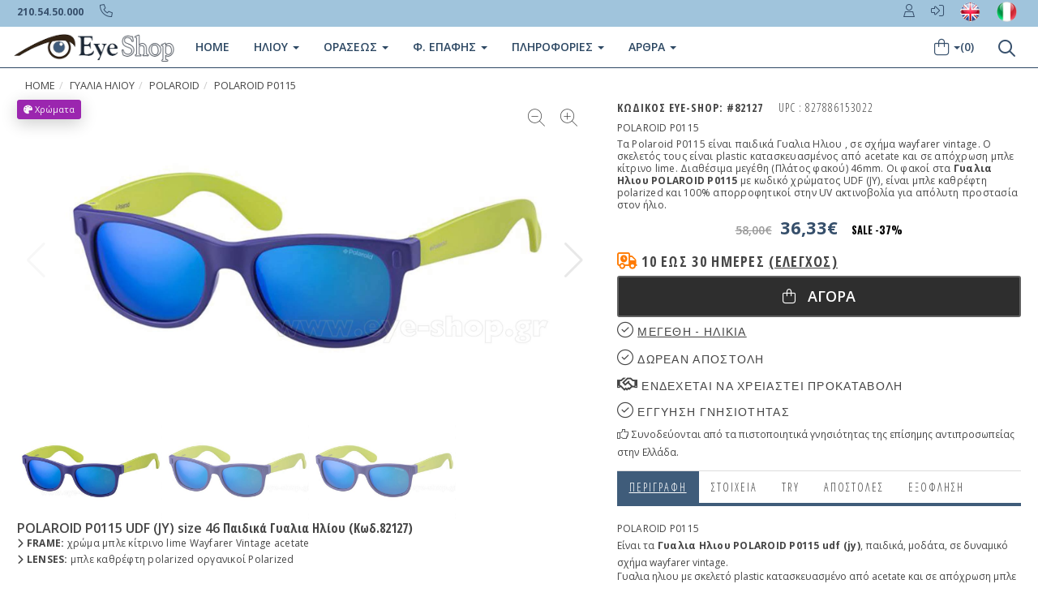

--- FILE ---
content_type: text/html
request_url: https://www.eye-shop.gr/eye-shop/gr/products_sun_det/82127/polaroid-sunglasses/polaroid-p0115-udf-(jy)-46-gyalia-hlioy.html
body_size: 24726
content:
<!DOCTYPE html>


 <!--[if IE 7]> <html class="ie7" lang="el"> <![endif]-->
<!--[if IE 8]> <html class="ie8" lang="el"> <![endif]-->
<!--[if IE 9]> <html class="ie9" lang="el"> <![endif]-->
<!--[if !IE]><!-->
 <html xmlns="http://www.w3.org/1999/xhtml" lang="el" xml:lang="el">
 <head>

<base href="www.eye-shop.gr/eye-shop/gr/" />
    <!--<![endif]-->
    
    <meta charset="utf-8">
    <meta name="viewport" content="width=device-width, initial-scale=1.0">

    <link rel="preload" fetchpriority="high" as="image" href="/eye-shop/image/sun/polaroid/polaroid82127.jpg" type="image/jpg">
    <link rel="preload" fetchpriority="high" as="image" href="/eye-shop/image/sun/polaroid/polaroid82127c1.jpg" type="image/jpg">
    <link rel="preload" fetchpriority="high" as="image" href="/eye-shop/image/sun/polaroid/polaroid82127c2.jpg" type="image/jpg">

    <!-- Fav and touch icons -->
    <link rel="apple-touch-icon-precomposed" sizes="144x144" href="/assets/ico/apple-touch-icon-144-precomposed.png">
    <link rel="apple-touch-icon-precomposed" sizes="114x114" href="/assets/ico/apple-touch-icon-114-precomposed.png">
    <link rel="apple-touch-icon-precomposed" sizes="72x72" href="/assets/ico/apple-touch-icon-72-precomposed.png">
    <link rel="apple-touch-icon-precomposed" href="/assets/ico/apple-touch-icon-57-precomposed.png">
    <title>
    POLAROID P0115 UDF (JY) 46 - Γυαλια Ηλιου   αγορα 
    </title>
    <meta http-equiv="Content-Type" content="text/html; charset=utf-8" />
    <meta http-equiv="X-UA-Compatible" content="IE=edge" />
    <meta name="Description" content="POLAROID P0115 udf (jy) Γυαλια Ηλιου  παιδικά σε χρώμα μπλε κίτρινο lime  μπλε καθρέφτη polarized wayfarer vintage 46 Γνήσια με εγγύηση "/>
    <meta name="Keywords" content="polaroid p0115, udf (jy), γυαλια ηλίου, P0115,γυαλια ηλιου P0115, polaroid παιδικά, udf (jy), gyalia ilioy, gyalia hliou, Γυαλιά" />
    <link rel="canonical" href="https://www.eye-shop.gr/eye-shop/gr/products_sun_det/82127/polaroid-sunglasses/polaroid-p0115-udf-(jy)-46-gyalia-hlioy.html" />
    <link rel="alternate" title="Sunglasses polaroid P0115 udf (jy)" href="https://www.eye-shop.eu/eye-shop/gr/en_products_sun_det/82127/polaroid_sunglasses/polaroid-p0115-udf-(jy)-46-sunglasses.html" hreflang="en-us" />
    <link rel="alternate" title="Occhiali da Sole polaroid P0115 udf (jy)" href="https://www.occhialidasole-shop.it/eye-shop/gr/occhiale-da-sole/82127/polaroid_occhiali-da-sole/polaroid-p0115-udf-(jy)-46-occhiali-da-sole.html" hreflang="it-it"/>
    <meta name="copyright" content="Eye-Shop" />
    <meta name="author" content="Eye-Shop" />
    <meta name="Language" content="gr" />
    <meta name="content-language" content="gr" />
    <meta name="revisit-after" content="1 days" />
    <meta name="robots" content="index, follow, noodp, noydir" />    
    <meta property="og:title" content="POLAROID P0115 UDF (JY) 46 - Γυαλια Ηλιου   αγορα "/>
    <meta property="og:type" content="product" />
    <meta property="og:url" content="https://www.eye-shop.gr/eye-shop/gr/products_sun_det/82127/polaroid-sunglasses/polaroid-p0115-udf-(jy)-46-gyalia-hlioy.html" />
    <meta property="og:image" content="https://www.eye-shop.gr/eye-shop/image/sun/polaroid/polaroid82127large.jpg"/>
    <meta property="og:site_name" content="Eye-Shop.gr"/>
    <meta property="fb:locale" content="el_gr" />
    <meta property="og:description" content="POLAROID P0115 udf (jy) Γυαλια Ηλιου  παιδικά σε χρώμα μπλε κίτρινο lime  μπλε καθρέφτη polarized wayfarer vintage 46 Γνήσια με εγγύηση . 2026 "/>

    
    <meta name="twitter:card" content="summary_large_image">
    <meta name="twitter:site" content="@Eye_Shop">
    <meta name="twitter:title" content="POLAROID P0115 UDF (JY) 46 - Γυαλια Ηλιου   αγορα ">
    <meta name="twitter:description" content="POLAROID P0115 udf (jy) Γυαλια Ηλιου  παιδικά σε χρώμα μπλε κίτρινο lime  μπλε καθρέφτη polarized wayfarer vintage 46 Γνήσια με εγγύηση  με ΔΩΡΕΑΝ φακούς">
    <meta name="twitter:creator" content="@Eye_Shop">
    <meta name="twitter:image:src" content="https://www.eye-shop.gr/eye-shop/image/sun/Polaroid/Polaroid82127Large.jpg">
    <meta name="twitter:domain" content="https://www.eye-shop.gr/eye-shop/gr/products_sun_det/82127/polaroid-sunglasses/polaroid-p0115-udf-(jy)-46-gyalia-hlioy.html">
    <meta property="fb:locale" content="el_gr" />
    <meta property="POLAROID P0115 udf (jy) Γυαλια Ηλιου  παιδικά σε χρώμα μπλε κίτρινο lime  μπλε καθρέφτη polarized wayfarer vintage 46 Γνήσια με εγγύηση  ΔΩΡΕΑΝ φακούς μοντέλα 2026"/>
    <link rel="shortcut icon" href="/favicon.png" />
     
     
   
    
    <link rel="preload" href="https://cdnjs.cloudflare.com/ajax/libs/twitter-bootstrap/3.3.5/css/bootstrap.min.css" as="style">   
    <link rel="preload" href="/assets/css/style2016.css" as="style" crossorigin="anonymous">  
    <link rel="preload" href="//fonts.googleapis.com/css?family=Open+Sans+Condensed:300,700&subset=latin,greek" as="style" crossorigin="anonymous">     

    <link rel="preload" href="/assets/formvalidation/dist/css/formvalidation.min.css" as="style">

    
    <link rel="stylesheet" href="https://cdnjs.cloudflare.com/ajax/libs/twitter-bootstrap/3.3.5/css/bootstrap.min.css">
    <link rel="stylesheet" href="/assets/css/style2016.css" crossorigin="anonymous">
    <link rel="stylesheet" href="//fonts.googleapis.com/css?family=Open+Sans+Condensed:300,700&subset=latin,greek" crossorigin="anonymous">

 
   <link rel="stylesheet" href="/assets/formvalidation/dist/css/formvalidation.min.css">
     <!--[if lt IE 9]>
    <script src="https://oss.maxcdn.com/libs/html5shiv/3.7.0/html5shiv.js"></script>
    <script src="https://oss.maxcdn.com/libs/respond.js/1.3.0/respond.min.js"></script>
    <![endif]-->
    <!--[if IE]><script type="text/javascript" src="/dmx/lib/excanvas-compressed.js"></script><![endif]-->

   


  
<script src="https://cdnjs.cloudflare.com/ajax/libs/jquery/2.1.3/jquery.min.js" integrity="sha512-egJ/Y+22P9NQ9aIyVCh0VCOsfydyn8eNmqBy+y2CnJG+fpRIxXMS6jbWP8tVKp0jp+NO5n8WtMUAnNnGoJKi4w==" crossorigin="anonymous" referrerpolicy="no-referrer"></script>
  
<script type="application/ld+json">
{
	"@context":"http://schema.org",
	"@type":"Organization",
	"name":"EyeShop Optical Store",
	"url":"https://www.eye-shop.gr",
	"sameAs":[
	"https://www.facebook.com/EyeShopGR",
	"https://twitter.com/Eye_Shop",
	"http://pinterest.com/eyeshopgr",
	"https://www.instagram.com/eyeshopgr",
	"https://www.youtube.com/user/EyeShopgr"
	]
}

</script>

   




<script type="application/ld+json">
{
  "@context": "http://schema.org/",
  "@type": "Product",
  "name": "Polaroid P0115 UDF (JY) Γυαλια ηλιου ",  
  "url":"https://www.eye-shop.gr/eye-shop/gr/products_sun_det/82127/polaroid-sunglasses/polaroid-p0115-udf-(jy)-46-gyalia-hlioy.html",
  "image": "https://www.eye-shop.gr/eye-shop/image/sun/polaroid/polaroid82127largenw.jpg",
  "description": "Polaroid p0115 udf (jy) γυαλια ηλιου  παιδικά σε χρώμα μπλε κίτρινο lime  μπλε καθρέφτη polarized wayfarer vintage 46 γνήσια με εγγύηση ",
  "model": "P0115 UDF (JY) Γυαλια ηλιου ",
  "gtin13": "827886153022",
  "productID": "82127",

   
  "color": "μπλε κίτρινο lime",
   
  
  "sku": "827886153022",  
  	 
  "brand": {
    "@type": "brand",
    "name": "Polaroid",
    "logo": "https://www.eye-shop.gr/eye-shop/image/sun/logos/polaroid.jpg"
  },
  
  "offers": {
    "@type": "Offer",
    "priceCurrency": "EUR",
    "price": "36.33",
    "priceValidUntil": "2026-01-25T13:00-0800",
	"url":"https://www.eye-shop.gr/eye-shop/gr/products_sun_det/82127/polaroid-sunglasses/polaroid-p0115-udf-(jy)-46-gyalia-hlioy.html",
    "itemCondition": "http://schema.org/NewCondition",
 
     "availability": "https://schema.org/OutOfStock" 


	}

 



  
	
	
	
		

 
	   

}

</script>

<script type="application/ld+json">
{
  "@context": "http://schema.org",
  "@type": "BreadcrumbList",
  "itemListElement": [{
    "@type": "ListItem",
    "position": 1,
    "item": {
      "@id": "https://www.eye-shop.gr/default.asp",
      "name": "Αρχική",
      "image": ""
    }
  },{
    "@type": "ListItem",
    "position": 2,
    "item": {
      "@id": "https://www.eye-shop.gr/gyalia-hliou.asp",
      "name": "Γυαλια Ηλιου ",
      "image": ""
    }
  },{
    "@type": "ListItem",
    "position": 3,
    "item": {
      "@id": "https://www.eye-shop.gr/gyalia-hliou.asp?a_ccode=polaroid&mytype=gyalia-ilioy&a_type=4",
      "name": "polaroid",
      "image": ""
    }
  },{
    "@type": "ListItem",
    "position": 4,
    "item": {
      "@id": "https://www.eye-shop.gr/gyalia-hliou.asp?a_ccode=polaroid&b_model=p0115&a_type=4&a_availab=2",
      "name": "polaroid&nbsp;P0115&nbsp;udf (jy)",
      "image": ""
    }
  }]
}
</script>
    
<style type="text/css">
.hrmargin5{
	margin-bottom: 8px;
	margin-top: 5px;
}
.round{
  border-radius: 50%;
}
.clear {
	clear:both
}

.discount1{
  color: black;
  float: none !important;
  font-weight: 600 ;
  font-size: 0.7em ;
  display: inline-block;
  font-family: Oswald, Helvetica Neue, Helvetica, Arial, sans-serif;
}
.cart-actions {
margin-bottom: 0px !important;
}
.newborder{
	border: 1px solid #bdc3c7;
    color: #337ab7;
    background: none;
    text-shadow: none;
}
.swiper-button-zoom-in,
.swiper-button-zoom-out {
    position: absolute;
    top: 5px;
    z-index: 1000;
    cursor: pointer;
    padding: 9px;
    font-size: 1.5em;
    line-height: 0.6;
}

.swiper-button-zoom-in {
  right: 10px;
}

.swiper-button-zoom-out {
  right: 50px;
}


  .post-description {
   
    font-size: 16px;
    line-height: 1.625;
    font-weight: 300;
    text-align: left ;
  }
.swiper-prevent-content-shift {
  --swiper-slidesPerView: 1;
  --swiper-spaceBetween: 3px;
  --swiper-SwiperSlide-width: calc(
    (100%
    - ( var(--swiper-slidesPerView) - 1 )
    * var(--swiper-spaceBetween))
    / var(--swiper-slidesPerView)
  );
}
  .swiper-slide {
    width: var(--swiper-SwiperSlide-width);
    /* Only horizontal swipers need this because vertical ones have fixed width and height */
    margin-left: var(--swiper-spaceBetween);
  }




.promo-2sub {
    background: #c7ffe3;
    font-size: 1.1em;
    letter-spacing: .5px;
    margin-bottom: 15px;
    padding: 12px 3px 12px 3px ;
    text-align: center;
    text-transform: uppercase;
    font-weight: 600 !important;
}

    @media (max-width: 575.98px) {
   .margintop8 {
    margin-top: 5px;
               }
            }

 .inline {
	display: inline-block;
  }
.product-subtitle1 {
    line-height: 1.3 !important;
    font-weight: 500;
}
.mydoubletapDiv {
    position: relative;
    left: 100px;
    top: 30px;
    overflow: visible;
    z-index: 105;

}
.mydoubletapDivABS {
    position: absolute;
    font-family: 'Oswald', sans-serif;
    font-size: 28px;
    font-weight: 400;
}

.swiper-button-next, .swiper-button-prev {
	color: #e8e8e8 !important;
}
.fiximage {
  display: block;
  max-width:1500px;
  max-height:1000px;
  width: auto;
  height: auto;
}

.myavailabletext {
  font-weight: 700;
  width: auto;
  text-transform: uppercase;
}

.myavailabletextblu {
  color: #3498db;
}
.myavailabletextred {
  color: #ff0000;
}

.center {
  margin: auto;
  text-align: center;
}
.large-price {
    font-size: 22px;
    font-weight: 700;
    color: #364f6b;
    width: auto;
    display: inline-block;
}
.disabledbutton {
    pointer-events: none; 
    opacity: 0.4;
}
.imgmaxheight18 {
    max-height: 18px;
    font-size: 18px;
}
#formreview .form-control-feedback {
    pointer-events: auto;
}
#formreview .form-control-feedback:hover {
    cursor: pointer;
}  


.section-title-inner { 
    font-size: 20px;
    line-height: 20px;
}
.myhidden {
        display: none;	
}
.rating-container .caption {
    display: none !important;
}
.rating-container .clear-rating {
    display: none !important;
}
.rating-xs {
    font-size: 1.4em !important;
}
.rating-disabled .rating {
     cursor: pointer !important;
}




.alert1-success {
   /* background-color: #f1f6f9; */ 
   /* border-color: #e0e2f1; */ 
    color: #1d5f9d;
}




            
           
			
			.myitem {
                z-index:100;
            }

.imgmaxheight15 {
   .alert1 max-height: 15px;
    font-size: 15px;
}

body,td,th {
	font-family: "Open Sans", sans-serif;
}
h1,h2,h3,h4,h5,h6 {
	font-family: "Open Sans", sans-serif;
}

 




    .swiper {
      width: 100%;
      height: 100%;
    }

    .swiper-slide {
      text-align: center;
      font-size: 18px;
      background: #fff;
      display: flex;
      justify-content: center;
      align-items: center;
    }

    .swiper-slide img {
      display: block;
      width: 100%;
      height: 100%;
      object-fit: contain;
    }

 

    .swiper {
      width: 100%;
      height: 250px;
      margin-left: auto;
      margin-right: auto;
    }

    .swiper-slide {
      background-size: cover;
      background-position: center;
    }
    .mySwiper2 {
     /* height: 60% !important; */
      height: 400px !important;       
      width: 100%;
      overflow: hidden;
    }

    .mySwiper {
       /*  height: 20%;*/
      height: 120px !important; 
      max-height: 120px;
      overflow: 
      box-sizing: border-box;
      padding: 5px 0;
    }

 @media (max-width: 480px){
    .mySwiper2 {
     /* height: 60%; */
      height: 230px !important;        
      width: 100%;
      overflow: hidden;
    }

    .mySwiper {
     /* height: 20%;*/
      height: 120px !important; 
      max-height: 120px;
      overflow: hidden;
      box-sizing: border-box;
      padding: 5px 0;
    }
     .product-title1{
    text-transform: none !important;
    font-weight: 600 !important;
    font-size: 1em
    }

}
    .mySwiper .swiper-slide {
      width: 30%;
      height: 100%;
      opacity: 0.7;
    }

    .mySwiper .swiper-slide-thumb-active {
      opacity: 1;
    }

    .swiper-slide img {
      display: block;
      width: 100%;
      height: 100%;
      object-fit: contain;
    }

    .product-title1{
    text-transform: none !important;
    }
 
</style>  
 


 <script src="https://cdn.jsdelivr.net/npm/swiper@11/swiper-bundle.min.js"></script>
<!-- Google Tag Manager -->
<script>(function(w,d,s,l,i){w[l]=w[l]||[];w[l].push({'gtm.start':
new Date().getTime(),event:'gtm.js'});var f=d.getElementsByTagName(s)[0],
j=d.createElement(s),dl=l!='dataLayer'?'&l='+l:'';j.async=true;j.src=
'https://www.googletagmanager.com/gtm.js?id='+i+dl;f.parentNode.insertBefore(j,f);
})(window,document,'script','dataLayer','GTM-WMBJF9Z');</script>
<!-- End Google Tag Manager -->

<!-- Google tag (gtag.js) -->
<script async src="https://www.googletagmanager.com/gtag/js?id=G-3883VXD953"></script>
<script>
  window.dataLayer = window.dataLayer || [];
  function gtag(){dataLayer.push(arguments);}
  gtag('js', new Date());

  gtag('config', 'G-3883VXD953');
</script>


<script
  type="text/javascript"
  src="https://app.termly.io/resource-blocker/a563d328-5ef6-4e15-9328-a02467a8a35d?autoBlock=off"
></script>



<script src="https://eu1-config.doofinder.com/2.x/48b11888-3b0e-49bb-ba66-1e6b786dc801.js" async></script>


 
    </head>

<!-- Modal review start -->
 <div class="modal fade" id="modal-review" tabindex="-1" role="dialog" >
 
</div>
<!-- /.Modal review end-->


<!-- Modal bestprice start -->
 <div class="modal fade" id="modal-bestprice" tabindex="-1" role="dialog" >
 
</div>
<!-- /.Modal bestprice end-->

   <div class="modal fade" id="color-details-modal" tabindex="-1" role="dialog" aria-hidden="true">
      <!-- Content will be loaded here from "remote.php" file -->     
    </div>
    
  <!-- Prescription Details Modal  -->
    <div class="modal fade" id="prescription-details-modal" tabindex="-1" role="dialog" aria-hidden="true">
      <!-- Content will be loaded here from "remote.php" file -->
    </div>
    <!-- End Prescription Details Modal --> 

     <!-- Klarna Details Modal  -->
      <div class="modal fade" id="klarna-details-modal" tabindex="-1" role="dialog" aria-hidden="true">
      <div class="modal-dialog">
        <div class="modal-content">
            <div class="modal-header">
            <button type="button" class="close" data-dismiss="modal" aria-hidden="true"><i class="fa fa-times"></i> Close</button>
            <h4 class="modal-title" id="myModalLabel"><i class="fa fa-info-circle"></i> Σχετικά με την Klarna</h4>
            </div>
            <div class="modal-body">
            	<h3><b>Πληρωμή σε 3 δόσεις, άτοκα</b></h3>
            	<div align="left">
           <img src="/eye-shop/gr/image/klarna-L.png" alt="klarna buy now pay later">
            	</div>
                
                Με την Klarna μπορείτε να κάνετε αγορές τώρα και να πληρώσετε αργότερα, στο Eye-Shop. <br>
                Αποκτήστε τα γυαλιά που σας αξίζουν, με τη <b>χρεωστική σας κάρτα και πληρώστε σε 3 άτοκες δόσεις χωρίς επιβάρυνση</b>.

            </div>
            <div class="modal-footer">
                <button type="button" class="btn btn-default" data-dismiss="modal">Κλείσε</button>
               
        </div>
    </div>
  </div>
    </div>
    <!-- End Klarna Details Modal --> 

     <!-- Tbi Details Modal  -->
    <div class="modal fade" id="tbi-details-modal" tabindex="-1" role="dialog" aria-hidden="true">
      <div class="modal-dialog">
        <div class="modal-content">
            <div class="modal-header">
            <button type="button" class="close" data-dismiss="modal" aria-hidden="true"><i class="fa fa-times"></i> Close</button>
            <h4 class="modal-title" id="myModalLabel"><i class="fa fa-info-circle"></i> Σχετικά με την TBI Bank</h4>
            </div>
            <div class="modal-body">
            <h3><b>Πληρωμή σε 4 δόσεις, άτοκα</b></h3>
            	<div align="left">
               <img src="/eye-shop/gr/image/tbi-bank-L.jpg" alt="Tbi Bank buy now pay later">
            	</div>
               
                <h3><b>Buy now Pay later</b></h3>
                Με την TBI Bank μπορείτε να κάνετε αγορές τώρα και να πληρώσετε αργότερα, στο Eye-Shop. <br>
                Αποκτήστε τα γυαλιά που σας αξίζουν, με τη <b>χρεωστική σας κάρτα και πληρώστε σε 4 άτοκες δόσεις</b> με 0% επιτόκιο.

            </div>
            <div class="modal-footer">
                <button type="button" class="btn btn-default" data-dismiss="modal">Κλείσε</button>
               
        </div>
    </div>
  </div>
    </div>
    <!-- End Tbi Details Modal -->     


    <body> 



    
    <!-- Fixed navbar start -->

<link rel="stylesheet" href="/assets/formvalidation/dist/css/formvalidation.min.css">
<link rel="stylesheet" href="https://kit.fontawesome.com/63758f2908.css" crossorigin="anonymous">


<!-- Google Tag Manager (noscript) -->
<noscript><iframe src="https://www.googletagmanager.com/ns.html?id=GTM-WMBJF9Z"
height="0" width="0" style="display:none;visibility:hidden"></iframe></noscript>
<!-- End Google Tag Manager (noscript) -->




<!-- Meta Pixel Code -->
<script>
!function(f,b,e,v,n,t,s)
{if(f.fbq)return;n=f.fbq=function(){n.callMethod?
n.callMethod.apply(n,arguments):n.queue.push(arguments)};
if(!f._fbq)f._fbq=n;n.push=n;n.loaded=!0;n.version='2.0';
n.queue=[];t=b.createElement(e);t.async=!0;
t.src=v;s=b.getElementsByTagName(e)[0];
s.parentNode.insertBefore(t,s)}(window, document,'script',
'https://connect.facebook.net/en_US/fbevents.js');
fbq('init', '309320098233791');
fbq('track', 'PageView');
fbq('init', '309320098233791', {
  em: 'email@email.com',   // Values will be hashed automatically by the pixel using SHA-256
  ph: '1234567890',
  ...
});
</script>
<noscript><img height="1" width="1" style="display:none"
src="https://www.facebook.com/tr?id=309320098233791&ev=PageView&noscript=1"
/></noscript>
<!-- End Meta Pixel Code -->



<script async src="//go.linkwi.se/delivery/js/tl.js"></script>
<script>
window.lw=window.lw||function(){(lw.q=lw.q||[]).push(arguments)};lw
.l=+new Date;
lw("setProgram", "9");
lw("setDecimal", ",");
</script>





<style type="text/css">
.myfa-xl {
    font-size: 1.4em !important;
    line-height: .04167em !important;
    vertical-align: -0.14em !important;
}

@media (max-width: 480px) {
    .myfa-xl {
    font-size: 1.9em !important;
    line-height: .04167em !important;
    vertical-align: -0.32em !important;
}
.navbar-tshop {
    margin-top: 0px;
}
   .margintop8 {
    margin-top: -7px;
    }
   .navbar-toggle {
    margin-right: 0px !important;
   }
}


#formregister .form-control-feedback {
    pointer-events: auto;
}
#formregister .form-control-feedback:hover {
    cursor: pointer;
}
#formlogin .form-control-feedback {
    pointer-events: auto;
}
#formlogin .form-control-feedback:hover {
    cursor: pointer;
}
#mydivmessage {z-index: 100000;
}

h1 { 
	 margin:0;
	 display:inline;
	 font-size:inherit;
	 font-weight:inherit;
	 line-height:inherit;
	 }
	 
.logo100 {
    min-height: 80px;
}

.logoimage60 {
	min-height: 50px;
}
  .imgRMobileWrap {
    float: right;
    margin: 0 0 20px 20px;
}



.media, .media-body {
    overflow: hidden;
    zoom: 1;
}
.media-left, .media>.pull-left {
    float: left;
}

.media-body, .media-left, .media-right {
    display: table-cell;
    vertical-align: top;
}

.sidebar-list li a {
    position: relative;
}

.collapseItem li a, .sidebar-list li a {
    font-size: 13px!important;
    color: #888888;
    width: 100%;
    display: block;
    line-height: 20px;
    padding: 7px 0 7px 14px;
    transition: all 0.3s ease-in-out;
}
</style>
<style>
@media (min-width: 767px) {
    .margintop8 {
        margin-top: -14px;
    }
}  
.example1 {
 height: 40px;  
 overflow: hidden;
 position: relative;
}
.example1 h4 {
 font-size: 1.1em;
 color: blue;
 position: absolute;
 width: 100%;
 height: 100%;
 margin: 0;
 line-height: 40px;
 text-align: center;
 /* Starting position */
 -moz-transform:translateX(100%);
 -webkit-transform:translateX(100%);    
 transform:translateX(100%);
 /* Apply animation to this element */  
 -moz-animation: example1 15s linear infinite;
 -webkit-animation: example1 15s linear infinite;
 animation: example1 15s linear infinite;
}
/* Move it (define the animation) */
@-moz-keyframes example1 {
 0%   { -moz-transform: translateX(100%); }
 100% { -moz-transform: translateX(-100%); }
}
@-webkit-keyframes example1 {
 0%   { -webkit-transform: translateX(100%); }
 100% { -webkit-transform: translateX(-100%); }
}
@keyframes example1 {
 0%   { 
 -moz-transform: translateX(100%); /* Firefox bug fix */
 -webkit-transform: translateX(100%); /* Firefox bug fix */
 transform: translateX(100%);       
 }
 100% { 
 -moz-transform: translateX(-100%); /* Firefox bug fix */
 -webkit-transform: translateX(-100%); /* Firefox bug fix */
 transform: translateX(-100%); 
 }
}
</style>






 
<div class="container" id="mydivmessage" style="display:none;">
<div class="alert alert-success" >

<button aria-label="Close" onclick="document.getElementById('mydivmessage').style.display='none';">X</button>
  <div id="mydivtext">
   <strong>Success!</strong>
   </div>
</div>

</div>


 <!-- Modal Login start -->
    <div class="modal signUpContent fade" id="ModalLogin" tabindex="-1" role="dialog" >
      <div class="modal-dialog">
      
     
        <div class="modal-content">
          <div class="modal-header">
            <button type="button" class="close" data-dismiss="modal" aria-hidden="true"> &times; </button>
            <h3 class="modal-title-site text-center" > Συνδεση </h3>
          </div>
          <div class="modal-body">
          
          <form method="post" name="formlogin" id="formlogin"> 
         
    
    
    <div class="form-group login-email">
        <input type="text"  id="login-email" class="form-control" name="email" placeholder="To email σου" />
    </div>

    <div class="form-group login-password">
        <input type="password" id="login-password" class="form-control" name="pass" placeholder="Ο κωδικός σου" />
    </div>
    
    
            
            
            <div class="form-group">
            
              <div >
                <div class="checkbox login-remember">
                  <label>
                    <input name="rememberme"  value="forever" checked="checked" type="checkbox">
                    Να με θυμάσαι</label>
                </div>
              </div>
            </div>
            <div >
            
            
            
       <div class="row">
                 <div class="col-lg-12 col-md-12 col-sm-12 col-xs-12" id="mylogin">
              <button type="submit" class="btn  btn-block btn-lg btn-primary" ><i class="fas fa-sign-in-alt"></i> Σύνδεση</button>
                 </div>
           
         
           
              
              
      </div> 
            
                  <div id="loading">
              
                  </div>
            </div>
           </form> 
            <!--userForm-->
          </div>
          <div class="modal-footer">
            <p class="text-center"> Δεν εχεις λογαριασμό? <a data-toggle="modal"  data-dismiss="modal"> Εγγραφή. </a> <br>
              <a href="/forgot-password.asp" > Έχασες το password? </a></p>
          </div>
        </div>
        
        <!-- /.modal-content -->
      </div>
      <!-- /.modal-dialog -->
    </div>
    <!-- /.Modal Login -->
    
    
    
    
    <!-- Modal Signup start -->
    <div class="modal signUpContent fade" id="ModalSignup" tabindex="-1" role="dialog" >
 
     
       <div class="modal-dialog">
        
      
        <div class="modal-content">
         
          <div class="modal-header"> 
            <button type="button" class="close" data-dismiss="modal" aria-hidden="true"> &times; </button>
            <h4 class="modal-title-site text-center" > ΝΕΟΣ ΛΟΓΑΡΙΑΣΜΟΣ </h4>
          </div>
          <div class="modal-body">

            
              <form method="post" name="formregister" id="formregister">
            
                
            
            <div class="form-group reg-username">
                <input name="username" id="register-user" class="form-control input"  placeholder="Το Username σου" type="text">
            </div>
            
            <div class="form-group reg-email">
                <input name="email" id="register-email" class="form-control input"  placeholder="To email σου" type="text">
            </div>
            
            <div class="form-group reg-password">           
                <input name="pass" id="register-password" class="form-control input"   placeholder="Κωδικός password" type="password">      
            </div>
            
           <div class="form-group reg-password">        
                <input name="pass2" id="register-password2" class="form-control input"  placeholder="Επιβεβαίωση Κωδικού" type="password"> 
            </div>
              
              
              
            <div class="form-group">
              <div >
                <div class="checkbox login-remember">
                  <label>
                    <input name="rememberme" id="rememberme" value="forever" checked="checked" type="checkbox">
                    Να με θυμάσαι </label>
                </div>
              </div>
            </div>
            <div >
              <div >
              
              
              
                <div class="row">
                 <div class="col-lg-6 col-md-6 col-sm-6 col-xs-12" id="myregister">
               <button type="submit" class="btn  btn-block btn-lg btn-primary">Εγγραφή</button>
                 </div>
           
              
               <div  class="col-lg-6 col-md-6 col-sm-6 col-xs-12" >
          <a class="btn btn-block btn-lg btn-primary" href="/account-1.asp">         
           <span><i class="fa fa-lock" aria-hidden="true"></i> Εγγραφή Secure</span></a>   
              </div>    
      </div> 
              
              
               
                 
                 <div id="registerloading">
              
                  </div>
                
              </div>
            </div>
            
        </form>   
            <!--userForm-->
          </div>
          <div class="modal-footer">
            <p class="text-center"> Είσαι ήδη μέλος? <a style="color: #900;" data-toggle="modal"  data-dismiss="modal" > Σύνδεση </a></p>
          </div>
        </div>
        
        
        

        
      
        <!-- /.modal-content -->
      </div>
      <!-- /.modal-dialog -->
     
    </div>


  <!-- Prescription Details Modal  -->
    <div class="modal fade" id="prescription-details-modal" tabindex="-1" role="dialog" aria-hidden="true">
      <!-- load-->
    </div>
    <!-- End Prescription Details Modal -->

 <!--  courier Details Modal (set cookie is on footer) -->


    <!-- End btn courier Details Modal -->


<div class="navbar navbar-tshop navbar-fixed-top megamenu" role="navigation">
  <div class="navbar-top">
    <div class="container">
      <div class="row">
        <div class="col-lg-6 col-sm-6 col-xs-5 col-md-6">
          <div class="pull-left ">
            <ul class="userMenu ">
              <li class=""> <a href="/eye-shop/gr/info.asp"> <span class="visible-lg">210.54.50.000</span><i class="fa-sharp fa-thin fa-circle-info hidden-lg"></i> </a> </li>
              <li class="phone-number"> <a href="callto:+00302105450000"> <span> <i class="fa-sharp fa-thin fa-phone"></i></span> </a> </li>
            </ul>
          </div>
        </div>
        <div class="col-lg-6 col-sm-6 col-xs-7 col-md-6 no-margin no-padding">
          <div id="logindiv" class="pull-right">
            
            
            <!--/.unlogged-start-->
            <ul class="userMenu logging">
              <li> <a href="/account-1.asp"><span class=""> <i class="fa-sharp fa-light fa-user"></i></span> </a> </li>
              <li> <a  data-toggle="modal" data-target="#ModalLogin"> <span class=""><i class="fa-light fa-right-to-bracket"></i></span>  </a> </li>
             
              <li> <a rel="nofollow" target="_blank" href="https://www.eye-shop.eu/eye-shop/gr/en_products_sun_det/82127/polaroid_sunglasses/polaroid-p0115-udf-(jy)-46-sunglasses.html"> <span class="visible-lg"><img class="img-responsive"  style=" max-height:27px; padding-top: 2px; " src="/eye-shop/gr/image/en.png" alt="Eye-Shop in english"></span><span class="hidden-lg hidden-xs"><img class="img-responsive"  style=" max-height:22px; padding-top: 2px; " src="/eye-shop/gr/image/en.png" alt="Eye-Shop in english"></span> </a> </li>
              <li> <a rel="nofollow" target="_blank" href="https://www.occhialidasole-shop.it/eye-shop/gr/occhiale-da-sole/82127/polaroid_occhiali-da-sole/polaroid-p0115-udf-(jy)-46-occhiali-da-sole.html"> <span class="visible-lg"><img class="img-responsive"  style=" max-height:27px; padding-top: 2px; " src="/eye-shop/gr/image/it.png" alt="Eye-Shop in Italiano"></span><span class="hidden-lg hidden-xs"><img class="img-responsive"  style=" max-height:22px; padding-top: 2px; " src="/eye-shop/gr/image/it.png" alt="Eye-Shop in Italiano"></span> </a> </li>
              
            </ul>
            <!--/.unlogged-end-->
            
          </div>
        </div>
      </div>
    </div>
  </div>
  <!--/.navbar-top-->
  
  <div class="container">
    <div class="navbar-header"> 


   <button type="button" class="navbar-toggle pull-left" data-toggle="collapse" data-target=".navbar-collapse"> <span class="sr-only"> Toggle navigation </span> <span class="icon-bar"> </span> <span class="icon-bar"> </span> <span class="icon-bar"> </span> </button>    

         <a class="navbar-brand" href="/"> <img class="margintop8" src="/images/logoeye2.png" width="200" height="58"  alt="Eye-Shop"> </a>


        <button type="button" class="navbar-toggle dropdown search-box getFullSearch pull-right colorWhite" style=" height:auto !important"> <i class="fa-regular fa-magnifying-glass fa-xl"> </i> </button>  
  
      
     
      <div id="btn2" > 
        <a class="navbar-toggle cartRespons colorWhite" data-toggle="collapse" data-target=".navbar-cart" > <i class="fa-light fa-bag-shopping fa-xl"></i>
        <div class="float-right" id="mycartnum1"></div>
        </a> 
        
       
        <!-- mobile minicart start-->
        
        <div id="mobicart" class="navbar-cart collapse">
          <div class="cartMenu  col-lg-4 col-xs-12 col-md-4 ">
            <div class="w100 miniCartTable scroll-pane" style="padding: 5px;">
              <div class="containerCart"> </div>
            </div>
            <!--/.miniCartTable-->
            
            <div class="miniCartFooter  miniCartFooterInMobile text-right"> <a href="/eye-shop/gr/revieworder.asp" class="btn btn-sm btn-primary"> <i class="fa-light fa-bag-shopping fa-xl"> </i> </a> <a href="/eye-shop/gr/checkout.asp" class="btn btn-sm btn-primary"> ΤΑΜΕΙΟ </a> </div>
            <!--/.miniCartFooter--> 
            
          </div>
          <!--/.cartMenu--> 
        </div>
        
        <!-- mobile minicart end--> 
        
      </div>
      <!--end of btn2 --> 

      <!-- this part for mobile --> 
      
    </div>
    <div class="navbar-collapse collapse">
      <ul class="nav navbar-nav" itemscope="itemscope" itemtype="http://www.schema.org/SiteNavigationElement">
        <li> <a href="/"> Home </a> </li>
        
        <!-- change width of megamenu = use class > megamenu-fullwidth, megamenu-60width, megamenu-40width -->
        
        <li id="navbutton1" class="dropdown megamenu-fullwidth"> <a data-toggle="dropdown" class="dropdown-toggle" itemprop="url" href="/gialia-iliou"><span itemprop="name">ΗΛΙΟΥ </span> 
          <b class="caret mobicaret"> </b> </a>

          <ul class="dropdown-menu navbuttcontainer">
          </ul>
          <!-- end navbuttcontainer1 --> 
          
        </li>
        <li id="navbutton2" class="dropdown megamenu-fullwidth"> <a data-toggle="dropdown" class="dropdown-toggle" itemprop="url" href="/gialia-orasews"> <span itemprop="name">ΟΡΑΣΕΩΣ</span> <b class="caret mobicaret"> </b> </a>
          <ul class="dropdown-menu navbuttcontainer">
          </ul>
          <!-- end navbuttcontainer2 --> 
          
        </li>
        <li id="navbutton3" class="dropdown megamenu-fullwidth"> <a data-toggle="dropdown" class="dropdown-toggle" itemprop="url" href="/fakoi-epafis.asp"><span itemprop="name"> Φ. ΕΠΑΦΗΣ</span> <b class="caret mobicaret"> </b> </a>
          <ul class="dropdown-menu navbuttcontainer">
    caret      </ul>
          <!-- end navbuttcontainer2 --> 
          
        </li>
        <li class="dropdown megamenu-fullwidth"> <a data-toggle="dropdown" class="dropdown-toggle visible-lg"> Πληροφοριες <b class="caret"> </b> </a>
                                                 <a data-toggle="dropdown" class="dropdown-toggle hidden-lg">Πληροφοριες <b class="caret"> </b> </a>
          <ul class="dropdown-menu">
            <li class="megamenu-content"> 
              <!-- megamenu-content -->
              
              <h3 class="promo-1 no-margin visible-lg"> www.eye-shop.gr Το μεγαλυτερο οπτικο καταστημα απο το 1978 </h3>
              <h3 class="promo-1sub visible-lg"> TO 1<sup>o</sup> ΟΠΤΙΚΟ ΚΑΤΑΣΤΗΜΑ ONLINE απο το 2000 με τις καλυτερες τιμες</h3>
              <ul class="col-lg-2  col-sm-2 col-md-2 unstyled noMarginLeft smoothscroll3 maxheight400">
                <li class="no-border">
                  <p> <strong> Εμείς </strong> </p>
                </li>
                <li><a href="/eye-shop/gr/profile1.asp" title=" Προφίλ">Προφίλ</a></li>
                <li><a href="/eye-shop/gr/contact.asp" title=" Επικοινωνία">Επικοινωνία</a></li>
                <li><a href="/eye-shop/gr/profile1.asp#address" title=" Πού είμαστε - χάρτης"> Πού είμαστε - χάρτης</a></li>
                <li><a href="/eye-shop/gr/pos-tha-pao-sto-eyeshop.asp" title=" Πως θα πάω στο κατάστημα - οδηγίες και χάρτης">Πως θα πάω στο κατάστημα οδηγίες και χάρτης</a></li>
                <li><a href="/eye-shop/gr/info.asp" title=" Faq">Faq</a></li>
                <li><a href="/eye-shop/gr/conditions.asp" title=" Όροι Χρήσης">Όροι Χρήσης</a></li>
              </ul>
              <ul class="col-lg-2  col-sm-2 col-md-2 unstyled">
                <li class="no-border">
                  <p> <strong> Πληροφορίες </strong> </p>
                </li>
                <li><a href="/eye-shop/gr/info.asp#shipping" title=" Αποστολές ">Αποστολές</a></li>
                <li><a href="/eye-shop/gr/info.asp#change" title=" Αλλαγές">Αλλαγές</a></li>
                <li><a href="/eye-shop/gr/info.asp#security" title=" Ασφάλεια">Ασφάλεια</a></li>
                <li><a href="/eye-shop/gr/info.asp#sizes" title=" Μεγέθη">Μεγέθη</a></li>
                <li><a href="/eye-shop/gr/info.asp#store" title=" Ωράριο">Ωράριο</a></li>
                <li><a href="/eye-shop/gr/info.asp#deposit" title=" Τράπεζες">Λογαριασμοί</a></li>
                <li><a href="/eye-shop/gr/info.asp#personal" title=" Προσωπικά δεδομένα" target="_blank">Προσωπικά δεδομένα</a></li>
                <li><a href="/odigies-katathesis-dikaiologhtikon-gia-optika-gyalia-ston-eoppy.asp" title=" Κατάθεση δικαιολογητικών ΕΟΠΠΥ για οπτικα">Κατάθεση στον ΕΟΠΠΥ</a></li>  
              </ul>
              <ul class="col-lg-2  col-sm-2 col-md-2 unstyled">
                <li class="no-border">
                  <p> <strong> Λογαριασμός μου</strong> </p>
                </li>
                <li> <a href="/account-1.asp" title=" Σύνδεση"> Σύνδεση </a> </li>
                <li> <a href="/account.asp"  title=" Λογαριασμός"> Λογαριασμός </a> </li>
                <li> <a href="/my-address.asp" title=" Διευθύνσεις μου"> Διευθύνσεις μου </a> </li>
                <li> <a href="/user-information.asp" title=" Χρήστης - τα στοιχεία μου"> Χρήστης </a> </li>
                <li> <a href="/wishlist.asp" title=" Wishlist Λίστα αγαπημένων"> Wishlist </a> </li>
                <li> <a href="/order-list.asp" title=" Παραγγελίες μου"> Παραγγελίες μου </a> </li>
                <li> <a href="/forgot-password.asp" title=" Ξέχασα τον Κωδικό μου"> Ξέχασα Κωδικό </a> </li>
                <li> <a href="/eye-shop/gr/checkout-0.asp" title=" Ταμείο"> Ταμείο </a> </li>
              </ul>
              <ul class="col-lg-2  col-sm-2 col-md-2 unstyled">
                <li class="no-border">
                  <p> <strong>Social Media </strong> </p>
                </li>
                  <li><a href="https://www.instagram.com/eyeshopgr/" title=" Find Us on Facebook" target="_blank">Instagram</a></li>
                
                <li><a href="http://www.facebook.com/Eyeshopgr" title=" Find Us on Facebook" target="_blank">Find Us on Facebook</a></li>
                <li><a href="http://www.twitter.com/Eye_Shop" title=" Follow us on Twitter" target="_blank">Follow&nbsp;us&nbsp;on&nbsp;Twitter</a></li>
                <li><a href="http://www.youtube.com/user/EyeShopgr?feature=sub_widget_1" title=" YouTube Channel Eye-Shop" target="_blank">YouTube&nbsp;Channel&nbsp;Eye-Shop</a></li>
              </ul>
              <ul class="col-lg-2  col-sm-2 col-md-2 unstyled">
                <li class="no-border">
                  <p> <strong>Μην Χάσετε </strong> </p>
                </li>
                <li><a href="/eye-shop/gr/products_sun_offers.asp" title=" Προσφορές γυαλιών ηλίου και οράσεως" itemprop="url" ><span itemprop="name">Προσφορές γυαλιών ηλίου οράσεως</span></a></li>
              </ul>
            </li>
          </ul>
        </li>
        
        <li class="dropdown megamenu-fullwidth"> <a data-toggle="dropdown" class="dropdown-toggle visible-lg" href="#"> Άρθρα <b class="caret"> </b> </a>
                                         <a data-toggle="dropdown" class="dropdown-toggle hidden-lg" href="#">  <i class="fa-light fa-newspaper fa-lg"></i><b class="caret"> </b> </a>
          <ul class="dropdown-menu">
            <li class="megamenu-content">     
            
           
              <ul class="col-lg-3  col-sm-3 col-md2 unstyled noMarginLeft smoothscroll3 maxheight400">
                <li class="no-border">
                  <p> <strong> <a href="/optika-arthra.asp" title=" Όλα τα Θέματα οπτικών">Όλα τα Θέματα οπτικών </a></strong> </p>
                </li>
                <li><a href="/optika-arthra.asp?artID=6" title=" Θέματα για τα Προβλήματα των Ματιών">Προβλήματα Ματιών</a></li>
                <li><a href="/optika-arthra.asp?artID=4" title=" Θέματα για Γυαλιά Ηλίου ">Θέματα για Γυαλιά Ηλίου</a></li>
                <li><a href="/optika-arthra.asp?artID=2" title=" Θέματα για φακούς γυαλιών οράσεως">Φακοί Γυαλιών Οράσεως</a></li>
                <li><a href="/optika-arthra.asp?artID=3" title=" Θέματα για σκελετούς γυαλιά οράσεως">Σκελετοί Γυαλιών Οράσεως</a></li>
                <li><a href="/optika-arthra.asp?artID=5" title=" Θέματα για Φακούς Επαφής">Θέματα για Φακούς Επαφής</a></li>
                <li><a href="/optika-arthra.asp?artID=7" title=" Infographics">Infographics</a></li>
                         
              </ul>
             
              
             
              
              <ul class="col-lg-2  col-sm-2 col-md-2 unstyled">
                <li class="no-border">
                  <p> <strong>Social Media </strong> </p>
                </li>
                 <li><a href="http://www.facebook.com/Eyeshopgr" title=" Find Us on Facebook" target="_blank">Find Us on Facebook</a></li>
           <li><a href="http://www.twitter.com/Eye_Shop" title=" Follow us on Twitter" target="_blank">Follow&nbsp;us&nbsp;on&nbsp;Twitter</a></li>
           <li><a href="http://www.youtube.com/user/EyeShopgr?feature=sub_widget_1" title=" YouTube Channel Eye-Shop" target="_blank">YouTube&nbsp;Channel&nbsp;Eye-Shop</a></li>
           <li><a href="http://eyeshopgr.tumblr.com/" title=" Eye-Shop στο Τumblr" target="_blank">Eye-Shop στο Τumblr</a></li>

              </ul>
              
              
              <ul class="col-lg-7  col-sm-7 col-md-7 unstyled">
                             
               <div   class="bl-inner">
                      
 
       
      
<div class="panel-body"> 
 
 
 
           <div class="media">
                    <a class="media-left" href="/kanei-kako-sta-matia-mas-na-forame-sinexeia-gyalia-hliou.asp">
                      <img class="media-object" style="max-height: 70px;" src="/images/blog/poso-kako-kanei-sta-matia-na-forame-gialia-hliou-to-vrady-sm.jpg" alt="Είναι κακό να φοράμε συνέχεια γυαλιά ηλίου;">
                    </a>
                    <div class="media-body">
                      <h5 class="media-heading"><a href="/kanei-kako-sta-matia-mas-na-forame-sinexeia-gyalia-hliou.asp">Είναι κακό να φοράμε συνέχεια γυαλιά ηλίου;</a></h5>
                      
                    </div>
           </div> 
      
  
  
           <div class="media">
                    <a class="media-left" href="/oi-5-koryfaies-taseis-sta-gialia-iliou-gia-to-2025.asp">
                      <img class="media-object" style="max-height: 70px;" src="/images/blog/oi-koryfaies-taseis-tis-modas-sta-gyalia-hlioy-gia-fetos-sm.jpg" alt="Οι Κορυφαίες τάσεις στα γυαλιά ηλίου 2025">
                    </a>
                    <div class="media-body">
                      <h5 class="media-heading"><a href="/oi-5-koryfaies-taseis-sta-gialia-iliou-gia-to-2025.asp">Οι Κορυφαίες τάσεις στα γυαλιά ηλίου 2025</a></h5>
                      
                    </div>
           </div> 
      
  
  
           <div class="media">
                    <a class="media-left" href="/andrika-gialia-iliou-poia-einai-kalytera-gia-to-sxima-tou-prosopou-mou.asp">
                      <img class="media-object" style="max-height: 70px;" src="/images/blog/kalitera-andrika-gialia-iliou-gia-to-sxima-prosopou-sm.jpg" alt="Τα καλύτερα ανδρικά γυαλιά ηλίου για το σχήμα του προσώπου σας">
                    </a>
                    <div class="media-body">
                      <h5 class="media-heading"><a href="/andrika-gialia-iliou-poia-einai-kalytera-gia-to-sxima-tou-prosopou-mou.asp">Τα καλύτερα ανδρικά γυαλιά ηλίου για το σχήμα του προσώπου σας</a></h5>
                      
                    </div>
           </div> 
      
  
  
           <div class="media">
                    <a class="media-left" href="/ta-kalytera-gynaikeia-gialia-iliou-gia-to-sxima-tou-prosopou-mou.asp">
                      <img class="media-object" style="max-height: 70px;" src="/images/blog/ta-kalytera-gynaikeia-gialia-iliou-gia-to-sxima-tou-prosopou-mou-sm.jpg" alt="Τα καλύτερα γυναικεία γυαλιά ηλίου για το σχήμα του προσώπου σας">
                    </a>
                    <div class="media-body">
                      <h5 class="media-heading"><a href="/ta-kalytera-gynaikeia-gialia-iliou-gia-to-sxima-tou-prosopou-mou.asp">Τα καλύτερα γυναικεία γυαλιά ηλίου για το σχήμα του προσώπου σας</a></h5>
                      
                    </div>
           </div> 
      
  
  
           <div class="media">
                    <a class="media-left" href="/ta-gialia-iliou-pou-tairiazoun-kalytera-sto-sxima-tou-proswpou-mou.asp">
                      <img class="media-object" style="max-height: 70px;" src="/images/blog/poio-sxima-gyalion-iliou-mou-pigainei-sm.jpg" alt="Ποιά γυαλιά ηλίου πηγαίνουν στο πρόσωπό μου">
                    </a>
                    <div class="media-body">
                      <h5 class="media-heading"><a href="/ta-gialia-iliou-pou-tairiazoun-kalytera-sto-sxima-tou-proswpou-mou.asp">Ποιά γυαλιά ηλίου πηγαίνουν στο πρόσωπό μου</a></h5>
                      
                    </div>
           </div> 
      
  
  
           <div class="media">
                    <a class="media-left" href="/eye-shop/gr/ta-kalytera-gialia-iliou.asp">
                      <img class="media-object" style="max-height: 70px;" src="/images/blog/kalitera-gialia-iliou-sm.jpg" alt="Τα καλύτερα γυαλιά ηλίου">
                    </a>
                    <div class="media-body">
                      <h5 class="media-heading"><a href="/eye-shop/gr/ta-kalytera-gialia-iliou.asp">Τα καλύτερα γυαλιά ηλίου</a></h5>
                      
                    </div>
           </div> 
      
  
   






                    
                  </div>







                                      
                 </div>
               
               
               
               
               
               
               
               
               
               
               
               
               
               
              </ul>
         
         
              
            </li>
          </ul>
        </li>
   
      </ul>
      
      <!--- this part will be hidden for mobile version -->
      <div class="nav navbar-nav navbar-right hidden-xs">
        <div id="btn1" class="dropdown cartMenu "> <a href="/eye-shop/gr/revieworder.asp" class="dropdown-toggle cartRespons float" data-toggle="dropdown"> <span class="shopping-cart" > <i class="shopping-cart fa-light fa-bag-shopping fa-xl"> </i>
          <div id="mycartnum2" class="pull-right">(0)</div>
          <b class="caret"> </b> </span> </a>
          <div class="dropdown-menu col-lg-4 col-xs-12 col-md-4 ">
            <div  class="w100 miniCartTable scroll-pane" style="padding: 5px;">
              <div class="containerCart"> </div>
            </div>
             <!--/.miniCartTable-->
            
            <div class="miniCartFooter  miniCartFooterInMobile text-right"> <a href="/eye-shop/gr/revieworder.asp" class="btn btn-sm btn-primary"> <i class="fa-light fa-bag-shopping fa-xl"> </i> </a> <a href="/eye-shop/gr/checkout.asp" class="btn btn-sm btn-primary"> ΤΑΜΕΙΟ </a> </div>
            <!--/.miniCartFooter--> 
            
          </div>
          
          <!--here goes minicart table for desktop --> 
         
          <!--include file="eye-shop/gr/minicart.asp" --> 
          
          <!--/.dropdown-menu--> 
        </div>
        
        <!--/.cartMenu-->
        
        <div class="search-box">
          <div class="input-group">
            <button class="btn btn-nobg getFullSearch navbar-nav myfontcondensed" type="button"><i class="fa-regular fa-magnifying-glass fa-xl"> </i>&nbsp;<span class="mysearch"></span> </button>
          </div>
          <!-- /input-group --> 
          
        </div>
        <!--/.search-box --> 
        
        
      </div>
      <!--/.navbar-nav hidden-xs--> 
      
   
      
      
      
    </div>
    <!--/.nav-collapse --> 
    
  </div>
  <!--/.container -->
  
 <div class="search-full text-right"> <a class="pull-right search-close"> <i class=" fa fa-times-circle"> </i> </a>
    <div class="searchInputBox pull-right">
      <form action="/searchaction.asp" method="post" >
       <div class="cursor">
        <input type="search"  data-searchurl="search?=" name="q" placeholder="" class="search-input" >
         <button class="btn-nobg search-btn" type="submit"> <i class="fa-regular fa-magnifying-glass fa-xl"> </i> </button>
         <e></e>
      </div>
       
      </form>
    </div>
  </div>
  <!--/.search-full--> 
  
</div>

<!-- FormValidation CSS file -->




<link rel="manifest" href="/manifest.json" />
<script src="https://cdn.onesignal.com/sdks/OneSignalSDK.js" async=""></script>
<script>
  var OneSignal = window.OneSignal || [];
  OneSignal.push(function() {
    OneSignal.init({
      appId: "681d4ffa-d8ec-4913-9943-155704f7da50",
    });
  });
</script>




<script>
/*  (function(a,b,c,d,e,f,g){a['SkroutzAnalyticsObject']=e;a[e]= a[e] || function(){
    (a[e].q = a[e].q || []).push(arguments);};f=b.createElement(c);f.async=true;
    f.src=d;g=b.getElementsByTagName(c)[0];g.parentNode.insertBefore(f,g);
  })(window,document,'script','https://analytics.skroutz.gr/analytics.min.js','skroutz_analytics');

  skroutz_analytics('session', 'connect', 'SA-0383-6354');  // Connect your Account.

*/
</script> 


    



    <!-- /.Fixed navbar  -->

    <div class="container main-container headerOffset">
    	
      <div class="row ">
        <div class="breadcrumbDiv col-lg-12 ">    
          <ul class="breadcrumb ">
            <li><a href="/">Home</a></li>
            <li><a href="/gyalia-hliou.asp?a_type=4">ΓΥΑΛΙΑ ΗΛΙΟΥ </a></li>
            <li><a href="/gyalia-hliou.asp?a_ccode=polaroid&mytype=gyalia-ilioy&a_type=4">POLAROID</a></li>           
            <li class="active"><a href="/gyalia-hliou.asp?a_ccode=polaroid&b_model=p0115&a_type=4&a_availab=2">POLAROID&nbsp;P0115</a></li>
          </ul>              
        </div>
      </div>
      
      
      
      
 





<div class="container text-center">
  <div class="modal fade bs-example-modal-lg" tabindex="-1" role="dialog" aria-labelledby="myLargeModalLabel" aria-hidden="true">

   <div id="360divid" class="modal-dialog">
  </div>
  
</div>
</div>     
      
      
    
      
      
      
      
      <div class="row">
      
                         
                              
        <!-- left column -->
<div class="col-lg-7 col-md-7 col-sm-7 productImageZoom">



 


          
                
<div class="mybuttgroup">
   <div class="btn-group mybuttgroupABS">
   
 
   
  <a class=" btn btn-purple btn-sm mypointer hidden-xs discontinued" ><i class="fas fa-palette"></i>&nbsp;Χρώματα</a> 
 
  
   
   </div>  
</div>
 

 <div id="mybuttgroupvailable" class="mybuttgroup text-center hidden">
   <div class="btn-group mybuttgroupABS product-subtitle">
 
 
<u class="myavailabletext myavailabletextred text-center"><b>10 έως 30 ημέρες με παραγγελία</b></u>

 
   </div> 
</div> 
 
 
<div class="mydoubletapDiv">
	  <div class="mydoubletapDivABS">
        <span class="mydoubletap " style="display: none;"> DoubleTap to Zoom</span>  
      </div>
</div>








<div class="swiper mySwiper2 swiper-prevent-content-shift">
  <div class="swiper-wrapper">
    <div class="swiper-slide">
      <div class="swiper-zoom-container myitem ">
      	  <img src="/eye-shop/image/sun/polaroid/polaroid82127.jpg" srcset="/eye-shop/image/sun/polaroid/polaroid82127large.jpg" loading="lazy" alt="POLAROID P0115 Γυαλια Ηλιου " />   
      	  <div class="swiper-lazy-preloader"></div>      	
      </div>
    </div>
             
             <div class="swiper-slide">
               <div class="swiper-zoom-container fiximage">
                <img src="/eye-shop/image/sun/polaroid/polaroid82127c1.jpg" srcset="/eye-shop/image/sun/polaroid/polaroid82127C1large.jpg" loading="lazy" alt="POLAROID P0115 Γυαλια Ηλιου " />      
      	       <div class="swiper-lazy-preloader"></div>  
               </div>
             </div>
            
             <div class="swiper-slide">
               <div class="swiper-zoom-container">
                <img src="/eye-shop/image/sun/polaroid/polaroid82127c2.jpg" srcset="/eye-shop/image/sun/polaroid/polaroid82127C2large.jpg" loading="lazy" alt="POLAROID P0115 Γυαλια Ηλιου " />      
      	       <div class="swiper-lazy-preloader"></div>  
               </div>
             </div>
             




  </div>
      <div class="swiper-button-next"></div>
    <div class="swiper-button-prev"></div>


  <div class="btn swiper-button-zoom-in"> <i class="fa-thin fa-magnifying-glass-plus"></i> </div>
  <div class="btn swiper-button-zoom-out"> <i class="fa-thin fa-magnifying-glass-minus"></i> </div>


</div>


 

<div thumbsSlider="" class="swiper mySwiper swiper-prevent-content-shift">
    <div class="swiper-wrapper">
      <div class="swiper-slide">
        <img src="/eye-shop/image/sun/polaroid/polaroid82127.jpg " alt="polaroid P0115 Γυαλια Ηλιου "/>
      </div>

          
       <div class="swiper-slide">
         <img  src="/eye-shop/image/sun/polaroid/polaroid82127c1.jpg" srcset="/eye-shop/image/sun/polaroid/polaroid82127c1.jpg" loading="lazy" alt="POLAROID P0115 Γυαλια Ηλιου "/>
      </div>
         
       <div class="swiper-slide">
         <img src="/eye-shop/image/sun/polaroid/polaroid82127c2.jpg" srcset="/eye-shop/image/sun/polaroid/polaroid82127c2.jpg" loading="lazy" alt="POLAROID P0115 Γυαλια Ηλιου "/>
      </div>
          

    </div>

    <div class="container" style="padding-top: 15px;">
          <div class="myswiper-scrollbar swiper-scrollbar"></div>
          <div class="myswiper-button-prev swiper-button-prev"></div>
         <div class="myswiper-button-next swiper-button-next"></div>
   </div>

</div>




<!-- Slide show end -->           
      
            
       

<div class="alert1">
<h1 class="product-title1"> <span itemprop="name"> POLAROID P0115 UDF (JY)</span><span class="h1append"> size 46</span></h1>
<span class="myproductid product-title1 myfontcondensed"> Παιδικά Γυαλια Ηλίου (Κωδ.82127)</span>
</div>

<h2 class="product-subtitle1 hidden-xs"> <i class="fas fa-chevron-right"></i> <b> FRAME:</b>  χρώμα μπλε κίτρινο lime Wayfarer Vintage acetate  </h2>
<h2 class="product-subtitle1 hidden-xs"> <i class="fas fa-chevron-right"></i> <b> LENSES:</b> μπλε καθρέφτη polarized οργανικοί Polarized  </h2>




<hr class="hrmargin5 visible-xs">

            

  <div id="coloranchor"> </div>  







</div>
<!--/ left column end -->          
          
        
        <!-- right column -->
        <div class="col-lg-5 col-md-5 col-sm-5">          
           
          <h3 class="product-code hidden-xs"><b>Κωδικος Eye-Shop: </b><b class="myproductid">#82127</b></span>
          
          &nbsp;&nbsp;&nbsp;UPC : 827886153022
          </h3>
          
 
  
   <div class="details-description">
               <div class="pull-right product-title1">
           
          </div>

           <h2 class="product-subtitle1 hidden-xs">POLAROID&nbsp;P0115 </h2>
<h3 class="product-subtitle1 hidden-xs">
     Τα Polaroid P0115 είναι παιδικά Γυαλια Ηλιου , σε σχήμα wayfarer vintage. 
Ο σκελετός τους είναι plastic κατασκευασμένος από acetate και σε απόχρωση μπλε κίτρινο lime. Διαθέσιμα μεγέθη (Πλάτος φακού) 46mm. Οι φακοί στα <b>Γυαλια Ηλιου POLAROID P0115</b> με κωδικό χρώματος UDF (JY), είναι μπλε καθρέφτη polarized και 100% απορροφητικοί στην UV ακτινοβολία για απόλυτη προστασία στον ήλιο.
     </h3> 



  

             
          </div> <!-- end descriptiion-->
             
          
        

          <div class="product-price" align="center"> 
                 
           <span class="price-standard">58,00&#8364;</span>&nbsp;
          
            <span style="text-align:center;">
                <span class="large-price"> 36,33&euro; &nbsp;</span>    
                   
                <span class="discount1">SALE -37%</span> 
             
           </span>
          </div>
              
          
          <!--/.color-details-->
          
          <!-- productFilter -->
          <div class="cart-actions">   
         <div class="clear"></div>

 
         <h3 class="incaps text-danger"><a data-placement="right" data-original-title="Κλικ για Χρόνο Παράδοσης" data-toggle="tooltip" class="tooltipHere mypointer" href="/eye-shop/gr/contact-product.asp?intprodid=82127"><i class="cartorange fa-regular fa-truck-clock"></i></a> <b class="uppercase myfontcondensed imgmaxheight18"><a href="/eye-shop/gr/contact-product.asp?intprodid=82127"> 10 έως 30 ημέρες <u>(έλεγχος)</u></a></b></h3>
         
          
           <div class="addto row">
            <div class="col-lg-12 col-md-12 col-sm-12 col-xs-12" >
                  <div class="add-to-cart">
                        
                           <button id="addcartbuttid1" class="myfontcondensed button btn-block btn-cart cart first " title="Πρόσθεσε στο καλάθι" type="button"><i class="fa-light fa-bag-shopping "></i> &nbsp; Αγορα</button> 
                  </div>
            </div> 
            <div class="col-lg-4 col-md-4 col-sm-4 col-xs-5 hidden"><a data-id="82127" class="myfontcondensed link-wishlist wishlist btn-block prodaddfav"><i class="glyphicon glyphicon-heart"></i>Αγαπημενα</a>
            </div>  
          </div>     
          
          <h3 class="incaps"><i class="fa-sharp fa-light fa-circle-check"></i> <a href="/eye-shop/gr/info.asp#sizes"><u>Μεγεθη - ηλικία</u></a></h3> 
                  

            
      

            <div class="clear"></div>
           
          


            
   
         
             <h3 class="incaps clear"><a class="tooltipHere mypointer" data-placement="auto" data-original-title="για παραγγελίες άνω των 50 ευρω" data-toggle="tooltip"><i class="fa-light fa-circle-check"></i> Δωρεαν Αποστολη  </a> </h3>
                          
          
            <h5 class="incaps clear prokatavoli"><a class="info"><i class="fa-sharp fa-regular fa-handshake"></i> Ενδεχεται να χρειαστει προκαταβολη</a> </h5><br>         
            
            
            <h3 class="incaps clear"><i class="fa-sharp fa-light fa-circle-check"></i> Εγγυηση γνησιοτητας</h3><br>        
             
		    

                   
           
<div class="clear"></div>
        
             
            

<div class="hidden-xs">
<i class="fa-sharp fa-light fa-thumbs-up"></i> <small>Συνοδεύονται από τα πιστοποιητικά γνησιότητας της επίσημης αντιπροσωπείας στην Ελλάδα. </small>
</div>

           
       
         


          </div>
          <!--/.cart-actions-->
          <div class="clear"></div>
          
          
 
          
          
          
          
         <div class="product-tab w100 clearfix">
            <ul class="nav nav-tabs">
            <li class="active hidden-xs"><a href="#description" data-toggle="tab">Περιγραφη</a></li>
              <li><a href="#details" data-toggle="tab">Στοιχεια</a></li> 
              <li><a href="#try" data-toggle="tab">Try</a></li>
              <li><a href="#shipping" data-toggle="tab">Αποστολες</a></li>
              <li><a href="#eksofilisi" data-toggle="tab">Εξόφληση</a></li>
            </ul>
            <!-- Tab panes -->
            <div class="tab-content">
             
   <div class="tab-pane myfontsize12 active hidden-xs" id="description">
       <div class="details-description">
          
  


           <h2 class="product-subtitle1">POLAROID P0115 </h2>
           
         



        </div>    

 <h2 class="product-subtitle1 inline"> Είναι τα <b>Γυαλια Ηλιου  <span >POLAROID&nbsp;P0115&nbsp;udf (jy)</span></b></h2>, παιδικά, μοδάτα,  σε δυναμικό σχήμα <a href="/gyalia-hliou.asp?b_shape=WAYFARER VINTAGE" title="γυαλιά ηλίου σε σχήμα wayfarer vintage">wayfarer vintage</a>. 
 <br>Γυαλια ηλιου με σκελετό plastic κατασκευασμένο από acetate και σε απόχρωση μπλε κίτρινο lime. <br />
  Οι φακοί στα <b>Γυαλια Ηλιου POLAROID&nbsp;P0115</b> είναι μπλε καθρέφτη polarized και 100% απορροφητικοί στην UV ακτινοβολία για απόλυτη προστασία στον ήλιο.<br />

 Για μοναδικές εμφανίσεις, εντυπωσιάστε φορώντας τα <b>Γυαλια Ηλιου polaroid&nbsp;P0115&nbsp;udf (jy)!!!&nbsp;</b><br />

 <div>                      


                         </div>
</div><!-- end descriptiion-->     







 <div class="tab-pane myfontsize12" id="details">
                            <div class="float-left paddbottright10">
<span class="ui-widgeteye" >
<ul>
<li class="myfontcondensed"><b class="uppercase">&#8226; Μαρκα:</b> &nbsp;&nbsp;&nbsp;POLAROID </li>
<li class="myfontcondensed"><b class="uppercase myfontcondensed">&#8226; Μοντελο:</b> &nbsp;&nbsp;&nbsp;P0115 </li>
<li class="myfontcondensed"><b class="uppercase myfontcondensed">&#8226; Κωδ. Χρωματος:</b> &nbsp;&nbsp;&nbsp;udf (jy) </li>
<li class="myfontcondensed"><b class="uppercase myfontcondensed">&#8226; Απόχρωση:</b> &nbsp;&nbsp;&nbsp;μπλε κίτρινο lime </li>
<li class="myfontcondensed"><b class="uppercase myfontcondensed">&#8226; Υλικό σκελετού:</b> &nbsp;&nbsp;&nbsp;acetate </li>
<li class="myfontcondensed"><b class="uppercase myfontcondensed">&#8226; Φακοι:</b> &nbsp;&nbsp;&nbsp;μπλε καθρέφτη polarized </li>
<li class="myfontcondensed"><b class="uppercase myfontcondensed">&#8226; Υλικό φακών:</b> &nbsp;&nbsp;&nbsp;οργανικοί </li>
<li class="myfontcondensed"><b class="uppercase myfontcondensed">&#8226; Στυλ:</b> &nbsp;&nbsp;&nbsp;Full Rim</li>
<li class="myfontcondensed"><b class="uppercase myfontcondensed">&#8226; Ειδος:</b> &nbsp;&nbsp;&nbsp;<span >παιδικά</span> </li>
<li class="myfontcondensed"><b class="uppercase myfontcondensed">&#8226; Σχήμα:</b> &nbsp;&nbsp;&nbsp;wayfarer vintage </li>

<li class="myfontcondensed"><b class="uppercase myfontcondensed">&#8226; Μεγεθος:</b> &nbsp;&nbsp;&nbsp;46 mm</li>

<li class="myfontcondensed"><b class="uppercase myfontcondensed">&#8226; Πλάτος Γέφυρας (μύτη):</b> &nbsp;&nbsp;&nbsp;17 mm</li>

<li class="myfontcondensed"><b class="uppercase myfontcondensed">&#8226; Μηκος Βραχιονων:</b> &nbsp;&nbsp;&nbsp;130 mm</li>

<li class="myfontcondensed"><b class="uppercase myfontcondensed">&#8226; UPC:</b> &nbsp;&nbsp;&nbsp;<span > 827886153022 </span></li>
                                              
</ul>
</span>
                </div>
                             <div>
Όλα τα προϊόντα του Eye-Shop τηρούν τους κανονισμούς ασφαλείας της ευρωπαϊκής ένωσης και διαθέτουν σήμανση CE. <br> Tα επώνυμα αυτά προϊόντα, <b>γυαλια ηλιου</b>, <b>γυαλιά οράσεως</b> και <b>φακοί επαφής</b>, παράγονται από τις αντίστοιχες εταιρίες και σας τα διαθέτουμε από την επίσημη αντιπροσωπεία στην Ελλάδα.  <br> 

Συνοδεύονται από τα <b>πιστοποιητικά γνησιότητας της επίσημης αντιπροσωπείας</b> στην Ελλάδα και τη δική τους θήκη. 


 
                             </div>
                              <hr class="visible-xs">
              </div>
              <!-- end details -->








              <div class="tab-pane myfontsize12" id="try">
                            <div >


 -Αγοράζοντας  από το Eye-Shop είστε σίγουροι για τη γνησιότητα αλλά και την υποστήριξη  σε ανταλλακτικά.<br>
                </div> 
                                      
 <hr class="visible-xs">
              </div><!--end try tab-->
   <div class="tab-pane myfontsize12" id="shipping">
   

Το προϊόν αυτό έχει εξαντληθεί και δεν είναι άμεσα διαθέσιμο στο χρώμα udf (jy). <br>
Μπορεί να γίνει παραγγελία απο την εταιρία και θα σας ενημερώσουμε για το χρόνο παράδοσής του. <br>
Για να μάθετε το χρόνο παράδοσης αυτού του προϊόντος <a class="underline uppercase" href="/eye-shop/gr/contact-product.asp?intprodid=82127">ΚΛΙΚ εδώ</a><br>

<table align="left"  vspace="2" >
                                <colgroup>
                                    <col style="width:26%">
                                    <col style="width:37%">
                                    <col style="width:37%">
                                </colgroup>
                                <tbody>
                                <tr>
                                    <td align="right">Αττική:&nbsp;&nbsp;</td>
                                    <td>Κάρτα - Paypal:&nbsp;</td>
                                    <td>3,00 €</td>
                                  
                                </tr>
                                <tr>
                                    <td align="right">Αττική:&nbsp;&nbsp;</td>
                                    <td>Αντικαταβολή:&nbsp;</td>
                                    <td>5,00 €</td>
                                    
                                </tr>
                                <tr>
                                    <td align="right">Ελλαδα:&nbsp;&nbsp;</td>
                                    <td>Κάρτα - Paypal:&nbsp;</td>
                                    <td>4,50 €</td>
                                    
                                </tr>
                                 <tr>
                                    <td align="right">Ελλαδα:&nbsp;&nbsp;</td>
                                    <td>Αντικαταβολή :&nbsp;</td>
                                    <td>6,50 €</td>
                                </tr>
                                </tbody>
                                <tfoot>
                                
                                </tfoot>
            </table>

  
<b>ΔΩΡΕΑΝ ΑΠΟΣΤΟΛΗ ΣΕ ΟΛΗ ΤΗΝ ΕΛΛΑΔΑ</b> για παραγγελίες άνω των 80€
<br>
Με Acs Courier και παράδοση σε όλες της περιοχές της ελλάδας.
Σε κάθε περίπτωση ενημερώνεστε τηλεφωνικά πρίν από την αποστολή της παραγγελίας σας.<br>
Σε περίπτωση που το τηλέφωνό σας δεν απαντά ενδέχεται η παραγγελία σας να καθυστερήσει να παραδοθεί, μέχρι να γινει επικοινωνία μαζί σας. 

                          <div class="myfontsize12" >
<b>Aλλαγές</b> προϊόντων μπορείτε να πραγματοποιήσετε στο κατάστημα Eye-Shop.gr εντος 15 ημερών από την ημερομηνία αποστολής, ή με αποστολή μέσω της δικής μας εταιρίας Courier (χρέωση 5 € για Ελλάδα & 9 € για Κύπρο). <u><a href="/eye-shop/gr/conditions.asp#change" > Περισσότερα για αλλαγές</a></u><br>1
Για <b>επιστροφές</b> προϊόντων, <u><a href="/eye-shop/gr/conditions.asp#returns" >Δείτε εδώ</a></u><br>
 Και στις δύο περιπτώσεις, τα προϊόντα και οι συσκευασίες του θα πρέπει να είναι άθικτα για να γίνουν αποδεκτά και να συνοδεύονται από τα παραστατικά τους.
 
                          </div>
                           <hr class="visible-xs">
              </div> <!--end shipping tab-->
              
   






<div class="tab-pane myfontsize12" id="eksofilisi">
           
<div>


<li>Με αντικαταβολή, πληρώνετε στον ταχυμεταφορέα που θα σας τα παραδώσει </li>
<li>Με Paypal </li>
<li>Mε Τραπεζική κατάθεση </li>        
</div>

   <hr class="visible-xs">
   </div>

              <!-- end details -->






                
              
            </div>
            <!-- /.tab content -->
          </div>
          
          
          
    
          
          
         
        </div>
        <!--/ right column end -->
      </div>
      <!--/.row-->
      
      
      
 
 

 
 
 
 
 <div class="row">
         <div class="container clearfix" align="center">

            <div>
             <div id="colorsizesdivajax">
             <!--/ include file="colorsizes-inc.asp" -->    
              </div>

           </div>

<div class="post-description">
   <div class="nav nav-tabs">
     <h2> <b>Γυαλια Ηλιου </b> POLAROID P0115 UDF (JY)</h2> 
   </div> 
   <div align="left>">
   	 Τα Polaroid P0115 είναι παιδικά Γυαλια Ηλιου , σε σχήμα wayfarer vintage. 
Ο σκελετός τους είναι plastic κατασκευασμένος από acetate και σε απόχρωση μπλε κίτρινο lime. Διαθέσιμα μεγέθη (Πλάτος φακού) 46mm. Οι φακοί στα <b>Γυαλια Ηλιου POLAROID P0115</b> με κωδικό χρώματος UDF (JY), είναι μπλε καθρέφτη polarized και 100% απορροφητικοί στην UV ακτινοβολία για απόλυτη προστασία στον ήλιο.<br>
   <h2><u>Περιγραφή POLAROID P0115 UDF (JY)</u></h2>
    New collection.   Size: 46 Polaroid P0115 UDF (JY) 46 σκελετός acetate μπλε κίτρινο lime, φακοί μπλε καθρέφτη Polarized Παιδικό Full Rim Παιδικό Γυαλιά ηλίου sunglasses<br>
   <h2><u>Τα Γυαλια Ηλιου  POLAROID</u> </h2>
	Η Polaroid, η πρώτη μάρκα που χρησιμοποίησε το φίλτρο πόλωσης για γυαλιά ηλίου, προσέφερε πάντα την κορυφαία ποιότητα φακού σε συνδυασμό με υλικά και θεραπείες αιχμής. Τώρα που ξέρετε ότι η οπτική άνεση είναι εγγυημένη, το μόνο που έχετε να κάνετε είναι να επιλέξετε τις επόμενες αγαπημένες σας αποχρώσεις.
<h3>Γιατί Polarized;</h3>
Όταν το φως αντανακλάται σε ανακλαστικές επιφάνειες (π.χ. νερό, άμμος, χιόνι ή άσφαλτος), παράγει λάμψη. Οι πολωτικοι φακοί διαθέτουν ένα συγκεκριμένο οπτικό φίλτρο που μειώνει την εκτυφλωτικότητα και την αντανάκλαση.
<li><b> Η μείωση του θαμπώματος και της αντανάκλασης</b>  από τις ανακλαστικές επιφάνειες επιτρέπει πρόσθετη άνεση και βελτιωμένη όραση, ειδικά σε περιπτώσεις ευαισθησίας στο φως ή σε συνθήκες ιδιαίτερα έντονου φωτός.</li>
<li> <b>καλύτερο contrast</b> Η πόλωτικοί φακοί βελτιώνουν τις αντιθέσεις για καθαρότερη όραση.</li>
<li> Η προστασία UVA και UVB βοηθά στη μείωση του κινδύνου τραυματισμού των ματιών που προκαλείται από την έκθεση στο ηλιακό φως.</li>
<li> Η ελαφριά αίσθηση των φακών Polaroid κάνει τα γυαλιά ευκολοφόρετα και άνετα, επίσης για παρατεταμένη χρήση.</li>
    </div>
</div>



         <br>
          <div class="clear"></div>
          <div class=" product-share clearfix">
            
          
           
          <div class="nav nav-tabs"

     
            
          
          
            
          </div>
          <!--/.product-info-->

 

 
 
 
   </div>
 </div>
 
 
 
 
 
                    <div class="row">
                      <div class="product-share clearfix" align="center">
                    
                 
  
 
 <a href="/polaroid-γυαλιά-ηλίου.html"><img class="maxheight50" align="center" src="/eye-shop/image/sun/logos/polaroid.jpg" border="0" alt="polaroid σελίδα" /></a> <br>
 <span class="product-code">Δειτε τη σελιδα με ολα τα γυαλιά ηλίου polaroid</span>
 
 
                     </div>
                  </div>
                  
                  
                  
                  
    </div>
    <!-- /main-container -->
  
  
  
  <div class="gap"></div>
 



                   

    


 
<section class="section-review graybg" id="product-review">
    <div class="container">
        <div class="hero-section-header productReviewTitleBAr">
            <h3 class="hero-section-title" title="Αξιολόγηση Προϊοντος - Product Review"><i class="fas fa-2x fa-comments"></i> Αξιολόγηση Προϊόντος POLAROID P0115</h3>

            
            
Δεν υπάρχουν ακόμη Αξιολογήσεις γι΄αυτό το προϊόν <br> Μπορείτε να γράψετε εσείς μια Αξιολόγηση.. <br>    



<div id="divmoreReviews" >

</div>
            
            
            <div class="row">
                <div class="col-lg-12 review-load-more">
                    <div class=" text-center">
                  
                       
                       
                      <a data-target="#modal-review" class="modalreviewbtn btn btn-success"  data-toggle="modal" data-model="p0115" data-brand="polaroid"><i class="fa fa-edit"></i> Νέα Αξιολόγηση</a> 
                       

                    </div>
                </div>
            </div>
            
            
            
        </div>
    </div>
</section>
<!-- /.section-review --> 
  
  
 
    
    <div class="gap"></div>
  


   


<style>
  .supportLi h4 {
    font-size: 20px;
    font-weight: lighter;
    line-height: normal;
    margin-top: 4px;
}


.supportLi {
    font-size: 20px;
    font-weight: lighter;
    line-height: normal;
    margin-top: 4px;
}
</style>


<footer>
      <div class="footer" id="footer">
        <div class="container">
          <div class="row">
            <div class="col-lg-3  col-md-3 col-sm-4 col-xs-12">
              <h3> Υποστηριξη </h3>
              <ul>
                <li class="supportLi">
                  
                  <h4 > <a class="inline" href="callto:+302105450000"> <strong>Τηλ. 210-54.50.000 </strong> </a> </h4>
                  <h4 class="inline"> <a href="viber://chat?number=6987865064">Viber Chat Only <i class="fa-brands fa-viber"></i></a> </h4>            

                  <h4> <a class="inline" href="mailto:support@eye-shop.gr">support@eye-shop.gr </a> </h4>                 
                  <h4> <a class="inline" href="/eye-shop/gr/info.asp#store">Ωράριο </a> </h4>
                  
                  <h4> <a class="inline" href="/eye-shop/gr/contact.asp">Επικοινωνία </a> </h4>
                  
                  <h4> <a class="inline" href="/eye-shop/gr/pos-tha-pao-sto-eyeshop.asp">Διεύθυνση Καταστήματος </a> </h4>
                  
                             
                   
       
        <h4> <a class="inline" href="/gyalia-hliou.asp?aprice=4">Γυαλιά Ηλίου</a> </h4>  
        
        <h4> <a class="inline" href="/gyalia-hliou.asp?mypage=1&a_ccode=%25&b_model=%25&a_type=3&t_ccode=%25&a_availab=2&price=1-690&b_color=%25&aprice=4&b_material=%25&b_discount=1&b_style=%25&b_shape=%25&b_lenscolor=%25&b_special=%25&b_diameter=%25">Γυαλιά Οράσεως</a> </h4>           
                   
      <h4> <a href="#" class="termly-display-preferences">Πολιτική Απορρήτου</a> </h4>  
     
            

                </li>
              </ul>
            </div>
           
            <div class="col-lg-2  col-md-2 col-sm-4 col-xs-12">
              <h3> Πληροφοριες </h3>
              <ul>
               <li class="supportLi"><a href="/eye-shop/gr/profile1.asp#address" title=" Πού είμαστε - χάρτης"> Πού είμαστε - χάρτης</a></li>
                <li class="supportLi hidden-xs"><a href="/eye-shop/gr/pos-tha-pao-sto-eyeshop.asp" title=" Πως θα πάω στο κατάστημα - οδηγίες και χάρτης">Πως θα πάω στο κατάστημα</a></li>
                <li class="supportLi"><a href="/eye-shop/gr/info.asp" title=" Faq">Faq</a></li>
                <li class="supportLi"><a href="/eye-shop/gr/conditions.asp" title=" Όροι Χρήσης">Όροι Χρήσης</a></li>
                <li class="supportLi"><a href="/eye-shop/gr/info.asp#deposit" title="Τραπεζικοί λογαριασμοί για κατάθεση">Λογαριασμοί</a></li>
                 <li class="supportLi"><a href="/eye-shop/gr/info.asp#change" title="Αλλαγές">Αλλαγές</a></li>
                <li class="supportLi"><a href="/eye-shop/gr/conditions.asp#returns" title="Επιστροφές">Επιστροφές</a></li>
              </ul>
            </div>

              <div class="col-lg-2  col-md-2 col-sm-4 col-xs-12 hidden-xs">
              <h3> Links </h3>
              <ul>
                <li> <a href="http://www.eye-net.gr"> Υγεία των ματιών </a></li>
                <li> <a href="https://www.e-carrera.gr"> Γυαλιά ηλίου Carrera </a></li>
               
                <li> <a href="https://www.cycling-sunglasses.gr"> Cycling Sunglasses </a></li>
                <li> <a href="https://www.gyalia-hlioy.gr"> Γυαλιά ηλίου </a></li>
                <li> <a href="https://www.sport-sunglasses.gr"> Γυαλιά ηλίου Oakley </a></li>
                <li> <a href="/eye-shop/gr/products_sun_offers.asp"> Προσφορές γυαλιών </a></li>
                 <li> <a href="/eye-shop/gr/gialia-oraseos.asp"> Προσφορές γυαλιών οράσεως</a></li>
                 <li> <a href="/gyalia-hliou.asp?mypage=2&a_ccode=all&b_model=%25&a_type=4&t_ccode=%25&a_availab=2&price=1-690&b_color=%25&aprice=0&b_material=%25&b_discount=1&b_style=%25&b_shape=%25&b_lenscolor=%25&b_special=%25&b_diameter=0%2c+1%2c+20%2c+23%2c+27%2c+28%2c+29%2c+30%2c+31%2c+32%2c+33%2c+34%2c+35%2c+36%2c+37%2c+38%2c+39%2c+40%2c+41%2c+42%2c+43%2c+44%2c+45%2c+46%2c+47%2c+48%2c+49%2c+50%2c+51%2c+52%2c+53%2c+54%2c+55%2c+56%2c+57%2c+58%2c+59%2c+60%2c+61%2c+62%2c+63%2c+64%2c+65%2c+66%2c+67%2c+68%2c+69%2c+70%2c+71%2c+72%2c+73%2c+74%2c+75%2c+76%2c+79%2c+99%2c+138"> Όλα τα μεγέθη Ηλίου </a></li>
                 
              </ul>
            </div>

            <div class="col-lg-2  col-md-2 col-sm-4 col-xs-12 hidden-xs">
              <h3> Λογαριασμος </h3>
              <ul>
               </li>
                <li> <a href="/account-1.asp" title=" Σύνδεση"> Σύνδεση </a> </li>
                <li> <a href="/account.asp"  title=" Λογαριασμός"> Λογαριασμός </a> </li>
                <li> <a href="/my-address.asp" title=" Διευθύνσεις μου"> Διευθύνσεις μου </a> </li>
                <li> <a href="/user-information.asp" title=" Χρήστης - τα στοιχεία μου"> Χρήστης </a> </li>
                <li> <a href="/wishlist.asp" title=" Wishlist Λίστα αγαπημένων"> Wishlist </a> </li>
                <li> <a href="/order-list.asp" title=" Παραγγελίες μου"> Παραγγελίες μου </a>                 
                <li> <a href="/forgot-password.asp" title=" Ξέχασα τον Κωδικό μου"> Ξέχασα Κωδικό </a> </li>
                <li> <a href="/eye-shop/gr/checkout-0.asp" title=" Ταμείο"> Ταμείο </a> </li>

              </ul>
            </div>







            <div class="col-lg-3  col-md-3 col-sm-6 col-xs-12 hidden-xs">
              <h3> Ενημερωση </h3>
              <ul>
              
               <li> Εγγραφείτε για να μαθαίνετε πρώτοι τις προσφορές μας σε όλα τα επώνυμα brands</li>
                <li>
                  <div class="input-append newsLatterBox text-center">
                    <button  data-toggle="modal"  data-dismiss="modal" href="#ModalSubscribe" class="btn  bg-gray" > Subscribe <i class="fas fa-long-arrow-alt-right"></i></button>
                  </div>
                </li>
              </ul>
              <ul class="social">
                <li> <a href="https://www.facebook.com/eyeshopgr"> <i class="fab fa-facebook-f"> &nbsp; </i> </a> </li>
                <li> <a href="https://twitter.com/Eye_Shop"> <i class="fab fa-twitter"> &nbsp; </i> </a> </li>
                <li> <a href="https://gr.pinterest.com/eyeshopgr/"> <i class="fab fa-pinterest"> &nbsp; </i> </a> </li>
                <li> <a href="https://www.youtube.com/user/EyeShopgr"> <i class="fab fa-youtube"> &nbsp; </i> </a> </li>
                 <li> <a href="https://www.instagram.com/eyeshopgr/"> <i class="fab fa-instagram"> &nbsp; </i> </a> </li>
                 <li> <a href="http://eyeshopgr.tumblr.com/"> <i class="fab fa-tumblr"> &nbsp; </i> </a> </li>
                 
                 
                 
                
              </ul>
            </div>
          </div>
        </div>
      </div>
      <div class="footer-bottom">
        <div class="container">
          <p class="pull-left"> &copy; Eye-Shop 2026 . All rights reserved. </p>
          <div id="payimagesid" class="pull-right paymentMethodImg">
 
        </div>
      </div>
    </footer>
  
   <div class="footer-bottom" >  
      <div class="container">
&nbsp;
      
      </div>
    </div>
    

<script language="javascript">

$(document).ready(function(){
  $(window).load(function(){ // This runs when the window has loaded
           
		   $( "#payimagesid" ).append( "<img height='30' class='pull-right' src='/images/site/payment/euroline-card.png' alt='Eurobank Debid Euroline accepted'>" );
		   $( "#payimagesid" ).append( "<img height='30' class='pull-right' src='/images/site/payment/paypal.png' alt='Paypal payments accepted'>" );
		   $( "#payimagesid" ).append( "<img height='30' class='pull-right' src='/images/site/payment/cash_on_del.png' alt='Cash on Delirey accepted in Greece and Cyprus'>" );
		   $( "#payimagesid" ).append( "<img height='30' class='pull-right' src='/images/site/payment/visa_card.png' alt='Visa Card accepted'>" );
		   $( "#payimagesid" ).append( "<img height='30' class='pull-right' src='/images/site/payment/master_card.png' alt='Master Card accepted'>" );
        $( "#payimagesid" ).append( "<img height='30' class='pull-right' src='/images/site/payment/tbi-logo.svg' alt='TBI Bank Buy Now Pay later'>" );
         $( "#payimagesid" ).append( "<img height='30' class='pull-right' src='/images/site/payment/klarna.svg' alt='Klarna Buy Now Pay later'>" );
          
			

  });
});
</script>
    

<script>
	
function createCookie(name,value,days) {
    if (days) {
      var date = new Date();
      date.setTime(date.getTime()+(days*24*60*60*1000));
      var expires = "; expires="+date.toGMTString();
    }
    else var expires = "";
    document.cookie = name+"="+value+expires+"; path=/";
  }	
	
$(document).ready(function() {

  $(".nothanks").click(function() {
	  createCookie('showmsgcourier1', 'shown', 1);
  });
 });
</script>





 
   
<script src="https://cdnjs.cloudflare.com/ajax/libs/twitter-bootstrap/3.3.5/js/bootstrap.min.js"></script>
<script type="text/javascript" src="/assets/js/all1245678.js"></script>
<script src="/assets/js/script2016.js"></script> 
<script type="text/javascript" src="https://cdnjs.cloudflare.com/ajax/libs/jquery-easing/1.3/jquery.easing.min.js"></script> 

<script type="text/javascript" src="/assets/js/jquery.mCustomScrollbar.js"></script>
<script src='/assets/js/jquery.zoom.js'></script>
<!-- FormValidation plugin and the class supports validating Bootstrap form -->
<script src="/assets/js/10-11-12.js"></script>


                
<link  rel="stylesheet" href="https://cdn.jsdelivr.net/npm/swiper@11/swiper-bundle.min.css"    />

<link href="/assets/css/star-rating.css" media="all" rel="stylesheet" type="text/css" />
<!-- optionally if you need to use a theme, then include the theme file as mentioned below -->
<link href="/assets/themes/krajee-svg/theme.css" media="all" rel="stylesheet" type="text/css" />
<script src="/assets/js/star-rating.min.js" type="text/javascript"></script>
 <!-- optionally if you need to use a theme, then include the theme file as mentioned below -->
<script src="/assets/themes/krajee-svg/theme.js"></script>



 
    <!-- include custom script for site  -->


    
  <script>
      $(document).ready(function () {
  
$('.add-to-cart').on('click', function () {
	
	    //-- onesignal tagging start	
	 var prodid = "82127"; 
	 var mybrand = "polaroid";
	 var productypeid = "5";
	 var catalogid = "4" ;
	 var tg_country = 'US';
	 var tg_low = '0';
	 var orderstatus = 'open';
	 var orderid = '';
	 
	  console.log("Tag button clicked");
      OneSignal.push(function() {
		  
		  
        OneSignal.sendTags({
                    "cart_item": prodid,
                    "brand": mybrand,
					"productypeid": productypeid,
					"catalogID": catalogid,
					"tg_country": tg_country,
					"tg_low": tg_low,
					"orderstatus": orderstatus,
					"orderid": orderid
					
                }).then(function(tagsSent) {
                    // Callback called when tags have finished sending
                    console.log(tagsSent);
                
				
				
        });  
      }); 
    //-- onesignal tagging end	
	
	
	 var viewport = $(window).width();
     if ( viewport <= 768 ) {
	
        var cart = $('#mycartnum1');
	 }
	 
	 else {
		var cart = $('#mycartnum2');		 
	 }

	
        var imgtodrag = $('.myitem').find("img").eq(0);
        if (imgtodrag) {
            var imgclone = imgtodrag.clone()
                .offset({
                top: imgtodrag.offset().top,
                left: imgtodrag.offset().left
            })
                .css({
                'opacity': '0.5',
                    'position': 'absolute',
                    'height': '400px',
                    'width': '600px',
                    'z-index': '1120'
            })
                .appendTo($('body'))
                .animate({
                'top': cart.offset().top + 10,
                    'left': cart.offset().left + 10,
                    'width': 75,
                    'height': 75
            }, 100, 'easeInOutExpo');
            
           

            imgclone.animate({
                'width': 0,
                    'height': 0
            }, function () {
                $(this).detach()

             
				
	// start minicart functions				
				
				

			
			var intProdID = "82127";
			


$.ajax({
					url: "/eye-shop/gr/addtocart_sun_direct.asp",
					type: 'post',					
					data: "intProdID="+intProdID,
					success: function(data){
								
					        var viewport = $(window).width();
                         
						        if ( viewport <= 768 ) {
                                
								var con = $("#btn2").find('.containerCart');
								$(".hover").mouseout();
						        $("#btn2").addClass('hover');
						        
								
								$(con).show();
						    	$(con).html('<img src="/eye-shop/gr/image/loader.gif" alt="Loading..." />');

						        $.ajax({
								      url: '/eye-shop/gr/minicart2.asp',
								      type: 'post',
								      success: function(data){
									    $(con).html(data);
										
										var mycartnumber = $('#minicartcount').text();
									    $('#mycartnum1').text(mycartnumber);
										$('#mycartnum2').text(mycartnumber);
									   
									
									
								      }
							     });
								} // end of if viewport
								
								
								else {
                                
								var con = $("#btn1").find('.containerCart');
								$(".hover").mouseout();
						        $("#btn1").addClass('hover');
						        
								
								$(con).show();
						    	$(con).html('<img src="/eye-shop/gr/image/loader.gif" alt="Loading..." />');

						        $.ajax({
								      url: '/eye-shop/gr/minicart2.asp',
								      type: 'post',
								      success: function(data){
									    $(con).html(data);
										
										var mycartnumber = $('#minicartcount').text(); 
									    $('#mycartnum2').text(mycartnumber);
										$('#mycartnum1').text(mycartnumber);
									
									
								      }
							     });
								} // end of else viewport
								
						
					}
				});

				
            });
        }
		
		
		
		
    });



           /*       $("#btn-info-modal").modal(); */


	  });
    /*==================================
     end animated cart
     ====================================*/

</script>  



<script>
	$('.buttonlogin').click(function() {
   window.location = "/account-1.asp";
});

</script>



<script> 

  $("#btn-prescription").click(function(){
  $("#prescription-details-modal").modal();
  $("#prescription-details-modal").load('/eye-shop/gr/addtocart_eyewear.asp?intprodid=82127');
  

  });  
     </script>
     
     <script>
	 function goToAnchor(anchor) {
  var loc = document.location.toString().split('#')[0];
  document.location = loc + '#' + anchor;
  return false;
}
	 </script>



<script type="text/javascript">

        function GoTotop() {       
            $('html,body').animate({ scrollTop: 0 }, 'normal');
        }
		
		 function GoToorder() {
         $("html, body").delay(10).animate({
        scrollTop: $('#product-review').offset().top 
    }, 1000);
        };
		
		 function GoToColors() {
         $("html, body").delay(10).animate({
        scrollTop: $('#coloranchor').offset().top - 55
    }, 1000);
        }				
    </script>


<script> 
  $(".info").click(function(){
  $("#btn-info-modal").modal();
  });
   </script>





<script> 
$(document).ready(function() {


$('.swiper-zoom-container').on('click', function () {
$(".mydoubletap").fadeIn(3000 );
$(".mydoubletap").fadeOut(1000 );
$(".mydoubletap").removeClass("mydoubletap"); 
});	


		 
$(document).on('click', '.modalreviewbtn', function () {
//$('.quickviewbtn').on('click', function () {
	

 $("#modal-review").on('hidden.bs.modal', function () {
    $(this).data('bs.modal', null);
});
 
 
  // start colorview				
                var strbrand = jQuery(this).attr("data-brand");
                var strmodel = jQuery(this).attr("data-model");
				var productid = "82127"
				$.ajax({
					url: "/eye-shop/gr/new-review-modal.asp",
					type: 'post',					
					data: "strbrand="+strbrand+"&strmodel="+strmodel+"&productid="+productid,
					success: function(data){
								
					      
                         
                                
								var con = $("#modal-review");
								$(con).show();
						    	$(con).html('<img src="/eye-shop/gr/image/ring-alt.svg" alt="Loading..." />');
								$(con).html(data);

								
						
					}
			
  
  }); 
  
});

});
     </script>
     
     
     
     
     <script> 
$(document).ready(function() {
		 
$(document).on('click', '.modalbestpricebtn', function () {
//$('.quickviewbtn').on('click', function () {
	

 $("#modal-bestprice").on('hidden.bs.modal', function () {
    $(this).data('bs.modal', null);
});
 
 
  // start colorview				

				var productid = "82127"
				$.ajax({
					url: "/eye-shop/gr/new-email-bestprice-modal.asp",
					type: 'post',					
					data: "productid="+productid,
					success: function(data){
								
					      
                         
                                
								var con = $("#modal-review");
								$(con).show();
						    	$(con).html('<img src="/eye-shop/gr/image/ring-alt.svg" alt="Loading..." />');
								$(con).html(data);

								
						
					}
			
  
  }); 
  
});

});
     </script>

     
     
     


<script type="text/javascript">

        function GoTotop() {       
            $('html,body').animate({ scrollTop: 0 }, 'normal');
        }
		
		 function GoToorder() {
         $("html, body").delay(10).animate({
        scrollTop: $('#product-review').offset().top 
    }, 1000);
        };
		
		 function GoToColors() {
         $("html, body").delay(10).animate({
        scrollTop: $('#coloranchor').offset().top - 55
    }, 1000);
        }	

         function GoToselectSize() {
         $("html, body").delay(10).animate({
        scrollTop: $('#modelsize').offset().top - 55
    }, 1000);
        }		
		
    </script>

<script type="text/javascript">

$(document).ready(function() {
$(".rating").click(function () {
            //alert();
            GoToorder();
        });
		
$(".discontinued").click(function () {
            //alert();
            GoToColors();
        });	

$(".myavailabletext").click(function () {
            //alert();
            GoToselectSize();
        });		
		
 });   
</script>



<script> 
  $(".info").click(function(){
  $("#btn-info-modal").modal();
  });
   </script>
   
   
  

   
   
   <script> 
$(document).ready(function() {
		 
$(document).on('click', '.colorviewbtn', function () {
//$('.quickviewbtn').on('click', function () {
 $("#color-details-modal").on('hidden.bs.modal', function () {
    $(this).data('bs.modal', null);
});
 
 
  // start colorview				
                  var mybrand = jQuery(this).attr("data-brand");
                var mymodel = jQuery(this).attr("data-model");
				var con = $("#color-details-modal");
								$(con).show();
						    	$(con).html('<div id="myproductsmodal" class="modal-dialog"><div class="modal-content"><div class="modal-header"><h4 class="modal-title myfontcondensed" id="myModalLabel">Xρώματα</h4></div> <div class="modal-details-inner">  <img src="/eye-shop/gr/image/ring-alt.svg" alt="Loading..." /> <div class="modal-footer"><button type="button" class="btn btn-default" data-dismiss="modal">Κλείσε</button></div></div></div></div>');
				
				$.ajax({
					url: "/eye-shop/gr/colorsizes.asp",
					type: 'post',					
					data: "brand="+mybrand+"&model="+mymodel,
					success: function(data){
							                                
								
								$(con).html(data);

								
						
					}
			
  
  
  }); 
  
});

});
     </script>
     
     
     
 <script type="text/javascript">
		$(document).ready(function () {			
			$('.360btn').on('click', function () {				
			var intprodid = "82127";
			var strbrand = "polaroid";
			var strmodel = "p0115";
			var strcolorcode = "";
            var path = "intprodid="+intprodid+"&strbrand="+strbrand+"&strmodel="+strmodel+"&strcolorcode="+strcolorcode;
			
 
				$("#360divid").html("<img src='/eye-shop/gr/image/ring-alt.svg' alt='Loading...' />");
				$.ajax({
					url: "/eye-shop/gr/products360-ajax.asp",
					type: 'post',
					data: path, 
					
					success: function(data){
					//var currentState = history.state;
                 
				
						$("#360divid").html(data);
						
					}
				});
			});
		
	
	
	});
	
</script>   

<script type="text/javascript">


		$(window).on('load', function(){
			   var fetchright = function() {			
			   var mybrand = "polaroid";
               var mymodel = "p0115";
               var intprodid = "82127";
				
				$("#colorsizesdivajax").html("<img src='/eye-shop/gr/image/w.jpg' alt='Loading...' />");
				$.ajax({
					url: "/eye-shop/gr/colorsizes-inc-ajax1.asp",
					type: 'post',					
					data: "brand="+mybrand+"&model="+mymodel+"&intprodid="+intprodid,
					success: function(data){
							                                
								
							  $("#colorsizesdivajax").html(data);
							  
								  
		var viewport = $(window).width();
		var myheight = 330
		var mycolumn =4
		var myrow =2
		
		if ( viewport <= 768 ) {
			 
			 var mycolumn =2
		 }
		 
	 
	




	
	
								  

								
						
					}
				});
			
		  };  
			
	

	window.onload = function() {
    setTimeout(fetchright, 1);
    };
	
			
		
		
		
	
	});
	
	</script>



<script>
	var runmodelsize =  function () {
        var selectedsize = $('#modelsize :selected').val()
        var selectedsizetext = $('#modelsize').find(':selected').data('numinstock');            
        var productprice = $('#modelsize').find(':selected').data('productprice').replace(",",".");
        var productpriceold = $('#modelsize').find(':selected').data('productpriceold').replace(",",".");
        var myavailtxt = $('#modelsize').find(':selected').data('myavailtxt');
        var mysizetxt = $('#modelsize :selected').text()
      

        console.log (selectedsizetext);
        console.log (mysizetxt);
          
if (Number(selectedsizetext)>0) {
	 $(".myavailable").removeClass("hidden"); 
	 $("#notavailable").addClass("hidden"); 
	 $(".prokatavoli").addClass("hidden"); 
	 $(".myavailabletext").removeClass("myavailabletextred");
     $(".myavailabletext").addClass("myavailabletextblu");
   }
else {
     $("#notavailable").removeClass("hidden"); 
	 $(".myavailable").addClass("hidden"); 
	 $(".prokatavoli").removeClass("hidden"); 
	 $(".myavailabletext").addClass("myavailabletextred"); 
     $(".myavailabletext").removeClass("myavailabletextblu");
      $(".select2-selection__rendered").addClass("myavailabletextred"); 
     
	 
}

		if  (parseFloat(selectedsize) == 0) {
		      $("#addcartbuttid1").addClass("disabledbutton");
		      $("#addcartbuttid2").addClass("disabledbutton");
		      $("#addcartbuttid3").addClass("disabledbutton");
		      $("#addcartbuttid4").addClass("disabledbutton");
		      $(".myavailable").addClass("hidden");
              $("#notavailable").addClass("hidden"); 

              $(".myavailabletext").text(myavailtxt);
             
              
              
		                          }
		else if (selectedsize !== 0) {
		   	  $("#addcartbuttid1").removeClass("disabledbutton");
		      $("#addcartbuttid2").removeClass("disabledbutton");
              $("#addcartbuttid3").removeClass("disabledbutton");
              $("#addcartbuttid4").removeClass("disabledbutton");
              $(".large-price").text(productprice+"€");
              $(".price-standard").text(" Από: " + productpriceold+"€");
              $(".myproductid").text("# " + selectedsize);
              $(".myavailabletext").text(myavailtxt);
              $(".h1append").text(' size ' + mysizetxt);
              
            
            
              
                          
		}




	};

</script>



    <script>(function(){function c(){var b=a.contentDocument||a.contentWindow.document;if(b){var d=b.createElement('script');d.innerHTML="window.__CF$cv$params={r:'9c21e0c9ab585751',t:'MTc2OTExNDU0OA=='};var a=document.createElement('script');a.src='/cdn-cgi/challenge-platform/scripts/jsd/main.js';document.getElementsByTagName('head')[0].appendChild(a);";b.getElementsByTagName('head')[0].appendChild(d)}}if(document.body){var a=document.createElement('iframe');a.height=1;a.width=1;a.style.position='absolute';a.style.top=0;a.style.left=0;a.style.border='none';a.style.visibility='hidden';document.body.appendChild(a);if('loading'!==document.readyState)c();else if(window.addEventListener)document.addEventListener('DOMContentLoaded',c);else{var e=document.onreadystatechange||function(){};document.onreadystatechange=function(b){e(b);'loading'!==document.readyState&&(document.onreadystatechange=e,c())}}}})();</script></body>
</html>



  <script type="text/javascript">
		$(document).ready(function () {			
    var swiper = new Swiper(".mySwiper", {
      spaceBetween: 2,
      slidesPerView: 4,
      loop: false,
      freeMode: true,
      zoom: true,
      watchSlidesProgress: true,
      scrollbar: { draggable: true, el: ".myswiper-scrollbar" },
      navigation: {
          prevEl: ".myswiper-button-prev",
          nextEl: ".myswiper-button-next",
        },

    });
    var swiper2 = new Swiper(".mySwiper2", {
      spaceBetween: 5,
       loop: false,
       zoom: {
        maxRatio: 2.3,
        minRation: 1
         },
       mousewheel: true,
       toggle: true,
       grabCursor: true,
       centeredSlides: true,
       keyboard: {
          enabled: true,
          onlyInViewport: true,
                 },
      navigation: {
        nextEl: ".swiper-button-next",
        prevEl: ".swiper-button-prev",
      },
      thumbs: {
        swiper: swiper,
      },


    });



// Zoom in button
document.querySelector('.swiper-button-zoom-in').addEventListener('click', function() {
 swiper2.zoom.in()
  // Example: Increase image size or apply CSS transform for zoom effect
});

// Zoom out button
document.querySelector('.swiper-button-zoom-out').addEventListener('click', function() {
 swiper2.zoom.out()
  // Example: Decrease image size or reset CSS transform for zoom effect
});








  });  
  </script>




  <script type="text/javascript">
  $('#addcartbuttid1').click(function() {
    fbq('track', 'Purchase', {currency: "EUR", value: 36.33});
  });
</script>





--- FILE ---
content_type: text/html
request_url: https://www.eye-shop.gr/eye-shop/gr/colorsizes-inc-ajax1.asp
body_size: 31105
content:
<!DOCTYPE html>


<html lang="en">

 <head>
 	<meta charset="UTF-8" />
    <meta http-equiv="X-UA-Compatible" content="IE=edge" />
    <meta name="viewport" content="width=device-width, initial-scale=1.0" />




     

<style type="text/css">


.text-nowrap {
    white-space: nowrap;
}

 /** Swiper styles **/

      input[type=checkbox]{
        -webkit-transform: scale(2,2);
      }   



      .swiper {
        user-select: none;
        box-sizing: border-box;
        overflow: hidden;
        width: 100%;
        height: 100%;
        padding: 0px 0px;
      }

      .swiper-slide {
        display: flex;
        align-items: center;
        justify-content: center;
        width: 100%;
        height: 100%;
        position: relative;
        box-sizing: border-box;
        
      }

      .swiper-slide-padding {
        padding: 3px 3px 2px 2px;   
      }

       .swiper-slide-border {
          border-radius: 5px;
          border: 1px solid #ccc!important;
       }

      .swiper-slide-content {
        width: 100%;
        height: 100%;
        display: flex;
        position: relative;
        z-index: 1;
        box-sizing: border-box;
      }

      .swiper-slide-3f38 {
        background-color: rgba(51, 51, 51, 1);
      }
      .swiper-slide-content-cd26 {
        align-items: center;
        justify-content: center;
        flex-direction: column;
        padding: 0px 0px;
        gap: 0px;
      }
      .swiper-slide-text-79be {
        color: rgba(255, 255, 255, 1);
        text-align: left;
        font-size: 24px;
        line-height: 1.5;
        font-weight: bold;
      }
      .swiper-slide-image-61a8 {
        max-height: 100%;
        min-height: 0;
        object-fit: contain;
        max-width: 120px;
      }

   .swiper-zoom-container {
        left: 0;
        top: 0;
        width: 100%;
        height: 100%;
      }

   .swiper-hidden-slide {
    display:none !important;
    float:left;
     }

 

     .swiper-grid-column > .swiper-wrapper{
     flex-direction: unset !important;
      }


.float-left {
    float: left;
}

.bottomproductcolors {
    position: relative;
    left: 1px;
    font-family: 'Open Sans Condensed',sans-serif;
    font-size: 12px;
    letter-spacing: 1px;
    margin: 0;
    text-transform: uppercase;
    padding: 1px 1px 0 0;
}

.myfontcondensed {
    font-family: 'Open Sans Condensed',sans-serif;
}

.okavailable1 {
    position: relative;
    color: #FFF;
    font-weight: 700;
    z-index: 110;
    padding: 0px 0px 0 0;
}

.bottomproductprice1 {
    text-indent: -9999px;  /* sends the text off-screen */
    position: absolute;
    right: 5px;
    font-family: 'Open Sans Condensed',sans-serif;
    font-size: 12px;
    font-weight: 300;
    letter-spacing: 1px;
    margin: 0;
    text-transform: uppercase;
    padding: 1px 1px 0 0;
}

.full {
    width: 100%;
}

.imgmaxheight15 {
    max-height: 15px;
    font-size: 15px;
}
a:hover, a:focus {
    text-decoration: none;
    cursor: pointer;
}
.mynew {
    position: relative;
    top: 0;
    right: 0;
    overflow: visible;
    z-index: 105;
}
.mylogoABS {
    position: absolute;
    top: 0;
    right: 0;
}
.mypolar1 {

}
.mypolarABS1 {
position:absolute;
top:5px;
right:0;
background:url(/eye-shop/gr/image/polarized.png) no-repeat;
min-height:17px;
min-width:17px
}

.mypolarABSnull {
position:absolute;
top:5px;
right:0;
background: white;
min-height:17px;
min-width:17px
}

.fa-clock {
    color: orange;
}

</style>
    <meta http-equiv="X-UA-Compatible" content="IE=edge" />
<meta http-equiv="Content-Type" content="text/html; charset=utf-8" />
</head>



<body>







 
<div class="hidden-xs product-share ">
</div>

<div class="product-tab w100 clearfix">
            <ul class="nav nav-tabs" role="tablist">


<div class=" pull-right"> 
<a href="/gyalia-hliou.asp?a_ccode=polaroid&mytype=gyalia-ilioy&a_type=4"><img src="/eye-shop/image/sun/logos/polaroid.jpg" alt="Γυαλια Ηλιου polaroid Eye-Shop Authorized Dealer" border="0"  class="img-responsive" style="max-height: 50px;" /></a>
</div>



<div class="row">
     <div class="container" align="center">

<div class="col-lg-2 col-sm-2 col-xs-6" align="left">
       <input class="nowrap myichekbox" type="checkbox" name="instock" value="%" id="instockid"/> 
       <label for="instockid">Μόνο Διαθέσιμα</label>
    </div>

<div class="col-lg-2 col-sm-2 col-xs-6" align="left">
       <input class="nowrap myichekbox" type="checkbox" name="polarized" value="%" id="polarizedid"/> 
       <label for="polarizedid">Μόνο Polarized</label>
    </div>


<div class="col-lg-2 col-sm-2 col-xs-2 hidden-xs">
      &nbsp;
    </div>
<div class="col-lg-2 col-sm-2 col-xs-2 hidden-xs">
        &nbsp;
    </div>
<div class="col-lg-2 col-sm-2 col-xs-2 hidden-xs">
        &nbsp;
    </div>
<div class="col-lg-2 col-sm-2 col-xs-2 hidden-xs">
        &nbsp;
    </div>


 </div>

</div>

<br>


 <li class="active"><a href="#46" data-toggle="tab">Size 46</a> </li>

<li><a href="#featured" data-toggle="tab" aria-expanded="false">Αξεσουάρ</a></li>




            </ul>


<div class="tab-content">
            <!-- Tab panes -->


     


  <div class="tab-pane myfontsize12" id="46" title="46">


  <div class="swiper myswiper46">
      <div class="swiper-wrapper">
 
  



<div class="swiper-slide swiper-slide-padding swiper-slide-border nostock ">
   <div class="swiper-slide-content swiper-slide-content-cd26 equalheight" >

      <div title="Γυαλιά Ηλίου Παιδικά Polaroid P0115 UDF (JY) size 46" onclick="window.location.href='/eye-shop/gr/products_sun_det/82127/polaroid_sunglasses/polaroid-P0115-udf-(jy)-46-gyalia-hlioy.html'">    

               
            <div class=" float-left text-nowrap">
             <i class="far fa-clock imgmaxheight15"></i>
              <span class="myfontcondensed bottomproductcolors" >#82127</span>
           </div>
             
      <div class="mypolar1"> 
       <span data-placement="left" data-original-title="Polarized" data-toggle="tooltip" class="tooltipHere mypolarABS1">&nbsp;</span>
      </div>
      
    
             <img style="min-height: 70px;" src="/eye-shop/image/sun/Polaroid/Polaroid82127L.jpg"  border="0" alt="Γυαλιά Ηλίου Παιδικά Polaroid P0115 UDF (JY) size 46" />     
          

 

  <div class="bottomproductcolors float-left">
&nbsp;UDF (J
      </div>
      <div class="bottomproductprice1">
36,33&#8364;
      </div>


  
  </div>


            </div>

      </div>   
        
    



<div class="swiper-slide swiper-slide-padding swiper-slide-border nostock ">
   <div class="swiper-slide-content swiper-slide-content-cd26 equalheight" >

      <div title="Γυαλιά Ηλίου Παιδικά Polaroid P0115 IUB (Y2) VIOLET PIN (GREY PZ) size 46" onclick="window.location.href='/eye-shop/gr/products_sun_det/75447/polaroid_sunglasses/polaroid-P0115-iub-(y2)-violet-pin-(grey-pz)-46-gyalia-hlioy.html'">    

               
            <div class=" float-left text-nowrap">
             <i class="far fa-clock imgmaxheight15"></i>
              <span class="myfontcondensed bottomproductcolors" >#75447</span>
           </div>
             
      <div class="mypolar1"> 
       <span data-placement="left" data-original-title="Polarized" data-toggle="tooltip" class="tooltipHere mypolarABS1">&nbsp;</span>
      </div>
      
    
             <img style="min-height: 70px;" src="/eye-shop/image/sun/Polaroid/Polaroid75447L.jpg"  border="0" alt="Γυαλιά Ηλίου Παιδικά Polaroid P0115 IUB (Y2) VIOLET PIN (GREY PZ) size 46" />     
          

 

  <div class="bottomproductcolors float-left">
&nbsp;IUB (Y
      </div>
      <div class="bottomproductprice1">
34,99&#8364;
      </div>


  
  </div>


            </div>

      </div>   
        
    



<div class="swiper-slide swiper-slide-padding swiper-slide-border nostock ">
   <div class="swiper-slide-content swiper-slide-content-cd26 equalheight" >

      <div title="Γυαλιά Ηλίου Παιδικά Polaroid P0115 89T (Y2) BLUE ORNG (GREY PZ) size 46" onclick="window.location.href='/eye-shop/gr/products_sun_det/75446/polaroid_sunglasses/polaroid-P0115-89t-(y2)-blue-orng-(grey-pz)-46-gyalia-hlioy.html'">    

               
            <div class=" float-left text-nowrap">
             <i class="far fa-clock imgmaxheight15"></i>
              <span class="myfontcondensed bottomproductcolors" >#75446</span>
           </div>
             
      <div class="mypolar1"> 
       <span data-placement="left" data-original-title="Polarized" data-toggle="tooltip" class="tooltipHere mypolarABS1">&nbsp;</span>
      </div>
      
    
             <img style="min-height: 70px;" src="/eye-shop/image/sun/Polaroid/Polaroid75446L.jpg"  border="0" alt="Γυαλιά Ηλίου Παιδικά Polaroid P0115 89T (Y2) BLUE ORNG (GREY PZ) size 46" />     
          

 

  <div class="bottomproductcolors float-left">
&nbsp;89T (Y
      </div>
      <div class="bottomproductprice1">
29,95&#8364;
      </div>


  
  </div>


            </div>

      </div>   
        
    

 <div class="swiper-slide swiper-slide-blank">
          <div class="swiper-slide-content swiper-slide-content-cd26">
            <div class="swiper-slide-text swiper-slide-text-79be"></div>

            &nbsp;
          </div>
</div>






</div>


<br><br><br>

      <div class="swiper-scrollbar swiper-scrollbar"></div>
      <div class="swiper-pagination swiper-pagination"></div>
      <div class="swiper-button-prev swiper-button-prev"></div>
      <div class="swiper-button-next swiper-button-next"></div>


</div>

<script type="text/javascript">
	
      var swiper46 = new Swiper(".myswiper46", {
        hashNavigation: { watchState: true, enabled: true },
        observer: true,
        observeParents: true,
        observeSlideChildren: true,
        lazy: { enabled: true },
        keyboard: { enabled: true },
        freeMode: { enabled: true },
        zoom: { maxRatio: 4, enabled: true },
        watchSlidesProgress: true,
        grabCursor: true,
        slidesPerView: 6,
        spaceBetween: 10,
        updateOnWindowResize: true,

        pagination: {  type: 'custom',
                    el: ".swiper-pagination",
                    renderCustom: function (swiper46, current, total) {
                    return current + '/' + (total ); }
                    },

        navigation: {
          prevEl: ".swiper-button-prev",
          nextEl: ".swiper-button-next",
        },

        scrollbar: { draggable: true, el: ".swiper-scrollbar" },
        

     breakpoints: {
     // when window width is >= 320px
     320: {
      slidesPerView: 3,
      spaceBetween: 5,
      grid: { rows: 3, fill: "row" },
     },
     // when window width is >= 480px
     480: {
      slidesPerView: 4,
      spaceBetween: 5,
      grid: { rows: 3, fill: "row" },
     },
     // when window width is >= 640px
     640: {
      slidesPerView: 9,
      spaceBetween: 5,
      grid: { rows: 3, fill: "row" },
    

     }
    },
       
        
      });


      $("#46").addClass('active');
  


</script>






      
    </div>  <!-- end of tab pane size 46-->






     



  




<!-- start of the tab pane accessories -->


    

  <div class="tab-pane myfontsize12" id="accessories" title="Ανταλλακτικά">




<div class="swiper myswiperAccessories">
      <div class="swiper-wrapper">


  

<div class="swiper-slide swiper-slide-blank">
          <div class="swiper-slide-content swiper-slide-content-cd26">
            <div class="swiper-slide-text swiper-slide-text-79be"></div>

              

   </div>

</div>


<br><br><br>

      <div class="swiper-scrollbar swiper-scrollbar"></div>
      <div class="swiper-pagination swiper-pagination"></div>
      <div class="swiper-button-prev swiper-button-prev"></div>
      <div class="swiper-button-next swiper-button-next"></div>


</div>

<script type="text/javascript">
    
      var swiperAccessories = new Swiper(".myswiperAccessories", {
        observer: true,
        observeParents: true,
        observeSlideChildren: true,
        lazy: { enabled: true },
        keyboard: { enabled: true },
        freeMode: { enabled: true },
        zoom: { maxRatio: 4, enabled: true },
        watchSlidesProgress: true,
        grabCursor: true,
        slidesPerView: 6,
        spaceBetween: 10,
        updateOnWindowResize: true,
     

      breakpoints: {
     // when window width is >= 320px
     320: {
      slidesPerView: 3,
      spaceBetween: 5,
      grid: { rows: 3, fill: "row" },
     },
     // when window width is >= 480px
     480: {
      slidesPerView: 4,
      spaceBetween: 5,
      grid: { rows: 3, fill: "row" },
     },
     // when window width is >= 640px
     640: {
      slidesPerView: 8,
      spaceBetween: 5,
      grid: { rows: 3, fill: "row" },
    

     }
    },
       
        
      });


</script>







   </div><!-- end of tab pane accessories -->






















</div> <!-- end of tab content -->



<!-- start of the tab pane Featured -->


    

  <div class="tab-pane myfontsize12" id="featured" title="Αξεσουάρ">




<div class="swiper myswiperFeatured">
      <div class="swiper-wrapper">


  



   
<div class="swiper-slide swiper-slide-border" >
    <div class="swiper-slide-content swiper-slide-content-cd26">   

        <div title="Αξεσουάρ γυαλιών-Sport-Bliss-87644-lenses cleaner-0" onclick="window.location.href='/eye-shop/gr/products_sun_det/87644/bliss_sunglasses/bliss--lenses-cleaner-0-ajesouar-gyalion.html'">    

              
               
             <div class=" float-left">
            <i class="fas fa-check-circle color-in imgmaxheight15"></i>
             <span class="myfontcondensed bottomproductcolors" >#87644</span>
             </div>
             
         <img style="" src="/eye-shop/image/sun/Bliss/Bliss87644L.jpg"  border="0" alt="Αξεσουάρ γυαλιών-Sport--lenses-cleaner-0" />
        
          


        


<div class="myfontcondensed bottomproductcolors float-left">
lenses
      </div>
      <div class="myfontcondensed bottomproductprice1 float-left">
3,50&#8364;
      </div>


            
        </div>
  
      </div>   

   </div>



        
    



   
<div class="swiper-slide swiper-slide-border" >
    <div class="swiper-slide-content swiper-slide-content-cd26">   

        <div title="Αξεσουάρ γυαλιών-Sport-Bliss-87646-Microfiber Cloth-0" onclick="window.location.href='/eye-shop/gr/products_sun_det/87646/bliss_sunglasses/bliss--microfiber-cloth-0-ajesouar-gyalion.html'">    

              
               
             <div class=" float-left">
            <i class="fas fa-check-circle color-in imgmaxheight15"></i>
             <span class="myfontcondensed bottomproductcolors" >#87646</span>
             </div>
             
         <img style="" src="/eye-shop/image/sun/Bliss/Bliss87646L.jpg"  border="0" alt="Αξεσουάρ γυαλιών-Sport--microfiber-cloth-0" />
        
          


        


<div class="myfontcondensed bottomproductcolors float-left">
Microf
      </div>
      <div class="myfontcondensed bottomproductprice1 float-left">
5,00&#8364;
      </div>


            
        </div>
  
      </div>   

   </div>



        
    



   
<div class="swiper-slide swiper-slide-border" >
    <div class="swiper-slide-content swiper-slide-content-cd26">   

        <div title="Αξεσουάρ γυαλιών-Sport-Oakley-104482-Lifestyle ellipse o ac case carbon fiber-1" onclick="window.location.href='/eye-shop/gr/products_sun_det/104482/oakley_sunglasses/oakley--lifestyle-ellipse-o-ac-case-carbon-fiber-1-ajesouar-gyalion.html'">    

              
               
               <div class=" float-left">
               <i class="far fa-clock imgmaxheight15"></i>
                <span class="myfontcondensed bottomproductcolors" >#104482</span>
                </div>
               
         <img style="" src="/eye-shop/image/sun/Oakley/Oakley104482L.jpg"  border="0" alt="Αξεσουάρ γυαλιών-Sport--lifestyle-ellipse-o-ac-case-carbon-fiber-1" />
        
          


        


<div class="myfontcondensed bottomproductcolors float-left">
Lifest
      </div>
      <div class="myfontcondensed bottomproductprice1 float-left">
26,00&#8364;
      </div>


            
        </div>
  
      </div>   

   </div>



        
    



   
<div class="swiper-slide swiper-slide-border" >
    <div class="swiper-slide-content swiper-slide-content-cd26">   

        <div title="Αξεσουάρ γυαλιών-Ανδρικά-Oakley-86113-16 LARGE CARBON CASE AOO0002AT-0" onclick="window.location.href='/eye-shop/gr/products_sun_det/86113/oakley_sunglasses/oakley--16-large-carbon-case-aoo0002at-0-ajesouar-gyalion.html'">    

              
               
               <div class=" float-left">
               <i class="far fa-clock imgmaxheight15"></i>
                <span class="myfontcondensed bottomproductcolors" >#86113</span>
                </div>
               
         <img style="" src="/eye-shop/image/sun/Oakley/Oakley86113L.jpg"  border="0" alt="Αξεσουάρ γυαλιών-Ανδρικά--16-large-carbon-case-aoo0002at-0" />
        
          


        


<div class="myfontcondensed bottomproductcolors float-left">
16 LAR
      </div>
      <div class="myfontcondensed bottomproductprice1 float-left">
27,00&#8364;
      </div>


            
        </div>
  
      </div>   

   </div>



        
    



   
<div class="swiper-slide swiper-slide-border" >
    <div class="swiper-slide-content swiper-slide-content-cd26">   

        <div title="Αξεσουάρ γυαλιών-Sport-Oakley-104477-17 Lifestyle ellipse o ac case blue-black-1" onclick="window.location.href='/eye-shop/gr/products_sun_det/104477/oakley_sunglasses/oakley--17-lifestyle-ellipse-o-ac-case-blue-black-1-ajesouar-gyalion.html'">    

              
               
             <div class=" float-left">
            <i class="fas fa-check-circle color-in imgmaxheight15"></i>
             <span class="myfontcondensed bottomproductcolors" >#104477</span>
             </div>
             
         <img style="" src="/eye-shop/image/sun/Oakley/Oakley104477L.jpg"  border="0" alt="Αξεσουάρ γυαλιών-Sport--17-lifestyle-ellipse-o-ac-case-blue-black-1" />
        
          


        


<div class="myfontcondensed bottomproductcolors float-left">
17 Lif
      </div>
      <div class="myfontcondensed bottomproductprice1 float-left">
26,00&#8364;
      </div>


            
        </div>
  
      </div>   

   </div>



        
    



   
<div class="swiper-slide swiper-slide-border" >
    <div class="swiper-slide-content swiper-slide-content-cd26">   

        <div title="Αξεσουάρ γυαλιών-Sport-Oakley-104481-Lifestyle ellipse o ac case Usa flag-1" onclick="window.location.href='/eye-shop/gr/products_sun_det/104481/oakley_sunglasses/oakley--lifestyle-ellipse-o-ac-case-usa-flag-1-ajesouar-gyalion.html'">    

              
               
               <div class=" float-left">
               <i class="far fa-clock imgmaxheight15"></i>
                <span class="myfontcondensed bottomproductcolors" >#104481</span>
                </div>
               
         <img style="" src="/eye-shop/image/sun/Oakley/Oakley104481L.jpg"  border="0" alt="Αξεσουάρ γυαλιών-Sport--lifestyle-ellipse-o-ac-case-usa-flag-1" />
        
          


        


<div class="myfontcondensed bottomproductcolors float-left">
Lifest
      </div>
      <div class="myfontcondensed bottomproductprice1 float-left">
26,00&#8364;
      </div>


            
        </div>
  
      </div>   

   </div>



        
    



   
<div class="swiper-slide swiper-slide-border" >
    <div class="swiper-slide-content swiper-slide-content-cd26">   

        <div title="Αξεσουάρ γυαλιών-Sport-Oakley-103903-18 Lifestyle ellipse o ac case grey-black-1" onclick="window.location.href='/eye-shop/gr/products_sun_det/103903/oakley_sunglasses/oakley--18-lifestyle-ellipse-o-ac-case-grey-black-1-ajesouar-gyalion.html'">    

              
               
               <div class=" float-left">
               <i class="far fa-clock imgmaxheight15"></i>
                <span class="myfontcondensed bottomproductcolors" >#103903</span>
                </div>
               
         <img style="" src="/eye-shop/image/sun/Oakley/Oakley103903L.jpg"  border="0" alt="Αξεσουάρ γυαλιών-Sport--18-lifestyle-ellipse-o-ac-case-grey-black-1" />
        
          


        


<div class="myfontcondensed bottomproductcolors float-left">
18 Lif
      </div>
      <div class="myfontcondensed bottomproductprice1 float-left">
25,97&#8364;
      </div>


            
        </div>
  
      </div>   

   </div>



        
    



   
<div class="swiper-slide swiper-slide-border" >
    <div class="swiper-slide-content swiper-slide-content-cd26">   

        <div title="Αξεσουάρ γυαλιών-Sport-Oakley-104479-22 Lifestyle ellipse o ac case green camo-1" onclick="window.location.href='/eye-shop/gr/products_sun_det/104479/oakley_sunglasses/oakley--22-lifestyle-ellipse-o-ac-case-green-camo-1-ajesouar-gyalion.html'">    

              
               
             <div class=" float-left">
            <i class="fas fa-check-circle color-in imgmaxheight15"></i>
             <span class="myfontcondensed bottomproductcolors" >#104479</span>
             </div>
             
         <img style="" src="/eye-shop/image/sun/Oakley/Oakley104479L.jpg"  border="0" alt="Αξεσουάρ γυαλιών-Sport--22-lifestyle-ellipse-o-ac-case-green-camo-1" />
        
          


        


<div class="myfontcondensed bottomproductcolors float-left">
22 Lif
      </div>
      <div class="myfontcondensed bottomproductprice1 float-left">
26,00&#8364;
      </div>


            
        </div>
  
      </div>   

   </div>



        
    



   
<div class="swiper-slide swiper-slide-border" >
    <div class="swiper-slide-content swiper-slide-content-cd26">   

        <div title="Αξεσουάρ γυαλιών-Sport-Opto-55035-04 Black-0" onclick="window.location.href='/eye-shop/gr/products_sun_det/55035/opto_sunglasses/opto--04-black-0-ajesouar-gyalion.html'">    

              
               
               <div class=" float-left">
               <i class="far fa-clock imgmaxheight15"></i>
                <span class="myfontcondensed bottomproductcolors" >#55035</span>
                </div>
               
         <img style="" src="/eye-shop/image/sun/Opto/Opto55035L.jpg"  border="0" alt="Αξεσουάρ γυαλιών-Sport--04-black-0" />
        
          


        


<div class="myfontcondensed bottomproductcolors float-left">
04 Bla
      </div>
      <div class="myfontcondensed bottomproductprice1 float-left">
7,00&#8364;
      </div>


            
        </div>
  
      </div>   

   </div>



        
    



   
<div class="swiper-slide swiper-slide-border" >
    <div class="swiper-slide-content swiper-slide-content-cd26">   

        <div title="Αξεσουάρ γυαλιών-Sport-Oakley-83474-Black-0" onclick="window.location.href='/eye-shop/gr/products_sun_det/83474/oakley_sunglasses/oakley--black-0-ajesouar-gyalion.html'">    

              
               
             <div class=" float-left">
            <i class="fas fa-check-circle color-in imgmaxheight15"></i>
             <span class="myfontcondensed bottomproductcolors" >#83474</span>
             </div>
             
         <img style="" src="/eye-shop/image/sun/Oakley/Oakley83474L.jpg"  border="0" alt="Αξεσουάρ γυαλιών-Sport--black-0" />
        
          


        


<div class="myfontcondensed bottomproductcolors float-left">
Black
      </div>
      <div class="myfontcondensed bottomproductprice1 float-left">
13,00&#8364;
      </div>


            
        </div>
  
      </div>   

   </div>



        
    



   
<div class="swiper-slide swiper-slide-border" >
    <div class="swiper-slide-content swiper-slide-content-cd26">   

        <div title="Αξεσουάρ γυαλιών-Sport-Grippy-64922-Black matte-0" onclick="window.location.href='/eye-shop/gr/products_sun_det/64922/grippy_sunglasses/grippy--black-matte-0-ajesouar-gyalion.html'">    

              
               
               <div class=" float-left">
               <i class="far fa-clock imgmaxheight15"></i>
                <span class="myfontcondensed bottomproductcolors" >#64922</span>
                </div>
               
         <img style="" src="/eye-shop/image/sun/Grippy/Grippy64922L.jpg"  border="0" alt="Αξεσουάρ γυαλιών-Sport--black-matte-0" />
        
          


        


<div class="myfontcondensed bottomproductcolors float-left">
Black 
      </div>
      <div class="myfontcondensed bottomproductprice1 float-left">
5,00&#8364;
      </div>


            
        </div>
  
      </div>   

   </div>



        
    



   
<div class="swiper-slide swiper-slide-border" >
    <div class="swiper-slide-content swiper-slide-content-cd26">   

        <div title="Αξεσουάρ γυαλιών-Sport-Grippy-73097-Matte Black-0" onclick="window.location.href='/eye-shop/gr/products_sun_det/73097/grippy_sunglasses/grippy--matte-black-0-ajesouar-gyalion.html'">    

              
               
               <div class=" float-left">
               <i class="far fa-clock imgmaxheight15"></i>
                <span class="myfontcondensed bottomproductcolors" >#73097</span>
                </div>
               
         <img style="" src="/eye-shop/image/sun/Grippy/Grippy73097L.jpg"  border="0" alt="Αξεσουάρ γυαλιών-Sport--matte-black-0" />
        
          


        


<div class="myfontcondensed bottomproductcolors float-left">
Matte 
      </div>
      <div class="myfontcondensed bottomproductprice1 float-left">
4,00&#8364;
      </div>


            
        </div>
  
      </div>   

   </div>



        
    



   
<div class="swiper-slide swiper-slide-border" >
    <div class="swiper-slide-content swiper-slide-content-cd26">   

        <div title="Αξεσουάρ γυαλιών-Spare Parts-PolarPlus-65918-Θήκη σκληρή για μάσκες-0" onclick="window.location.href='/eye-shop/gr/products_sun_det/65918/polarplus_sunglasses/polarplus--θήκη-σκληρή-για-μάσκες-0-ajesouar-gyalion.html'">    

              
               
             <div class=" float-left">
            <i class="fas fa-check-circle color-in imgmaxheight15"></i>
             <span class="myfontcondensed bottomproductcolors" >#65918</span>
             </div>
             
         <img style="" src="/eye-shop/image/sun/Oakley/Oakley64590L.jpg"  border="0" alt="Αξεσουάρ γυαλιών-Spare Parts--θήκη-σκληρή-για-μάσκες-0" />
        
          


        


<div class="myfontcondensed bottomproductcolors float-left">
Θήκη σ
      </div>
      <div class="myfontcondensed bottomproductprice1 float-left">
6,00&#8364;
      </div>


            
        </div>
  
      </div>   

   </div>



        
    

<div class="swiper-slide swiper-slide-blank">
          <div class="swiper-slide-content swiper-slide-content-cd26">
            <div class="swiper-slide-text swiper-slide-text-79be"></div>

              

   </div>

</div>


<br><br><br>

      <div class="swiper-scrollbar swiper-scrollbar"></div>
      <div class="swiper-pagination swiper-pagination"></div>
      <div class="swiper-button-prev swiper-button-prev"></div>
      <div class="swiper-button-next swiper-button-next"></div>


</div>

<script type="text/javascript">
    
      var swiperAccessories = new Swiper(".myswiperFeatured", {
        observer: true,
        observeParents: true,
        observeSlideChildren: true,
        lazy: { enabled: true },
        keyboard: { enabled: true },
        freeMode: { enabled: true },
        zoom: { maxRatio: 4, enabled: true },
        watchSlidesProgress: true,
        grabCursor: true,
        slidesPerView: 6,
        spaceBetween: 10,
        updateOnWindowResize: true,
     

      breakpoints: {
     // when window width is >= 320px
     320: {
      slidesPerView: 3,
      spaceBetween: 5,
      grid: { rows: 3, fill: "row" },
     },
     // when window width is >= 480px
     480: {
      slidesPerView: 4,
      spaceBetween: 5,
      grid: { rows: 3, fill: "row" },
     },
     // when window width is >= 640px
     640: {
      slidesPerView: 8,
      spaceBetween: 5,
      grid: { rows: 3, fill: "row" },
    

     }
    },
       
        
      });


</script>







   </div><!-- end of tab pane Featured -->














</body>



</html>

<script>
	    $(document).ready(function () {

        $('input').iCheck({
            // checkboxClass: 'icheckbox_minimal-blue',
            // radioClass: 'iradio_minimal-blue'

            checkboxClass: 'icheckbox_square-blue iCheck-margin',
            radioClass: 'iradio_square-blue iChk iCheck-margin'
        });
       



        $('#polarizedid').on('ifChecked', function(event){  
        $(".nonpolar").addClass("swiper-hidden-slide")
         });

        $('#polarizedid').on('ifUnchecked', function(event){
         $(".nonpolar").removeClass("swiper-hidden-slide") 
         $("#instockid").removeAttr('checked').iCheck('update');
        });

        $('#instockid').on('ifChecked', function(event){  
        $(".nostock").addClass("swiper-hidden-slide")
         });

        $('#instockid').on('ifUnchecked', function(event){
         $(".nostock").removeClass("swiper-hidden-slide") 
         $("#polarizedid").removeAttr('checked').iCheck('update');
        });


      

        }); 

</script>

 <link rel="stylesheet"  href="https://cdn.jsdelivr.net/npm/swiper@11/swiper-bundle.min.css" />